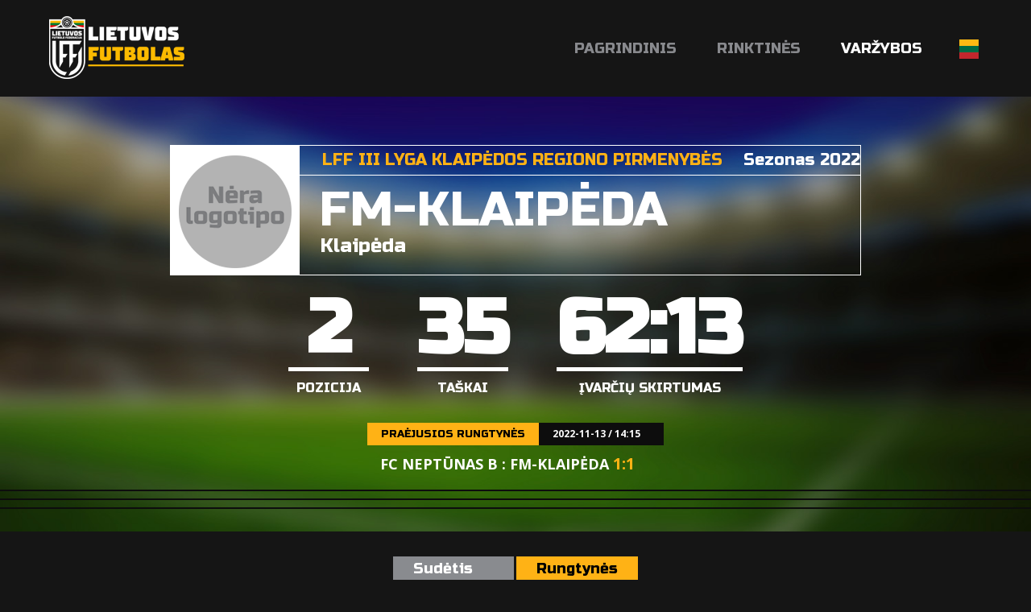

--- FILE ---
content_type: text/html; charset=utf-8
request_url: https://lietuvosfutbolas.lt/klubai/fm-klaipeda-36608/?cid=11888131
body_size: 10392
content:


<!DOCTYPE html>

<html lang="lt">
<head>
	<title>FM-Klaipėda - Lietuvos Futbolas</title>
	<meta http-equiv="X-UA-Compatible" content="IE=Edge" />
	<meta charset="UTF-8" />
	<meta name="viewport" content="width=device-width, initial-scale=1" />
	<meta name="description" content="Lietuvos futbolo varžybų ir rinktinių rezultatai, statistika, naujienos." />

	<script id="cookieyes" src="https://cdn-cookieyes.com/client_data/19d9efedfeea92de6f4f78d1/script.js"></script>	

	
	

	<meta property="og:image" content="http://lietuvosfutbolas.lt/static/images/lfcover2.png" />
	<meta property="og:description" content="Lietuvos futbolo varžybų ir rinktinių rezultatai, statistika, naujienos." />


	<link rel="shortcut icon" type="image/x-icon" href="/favicon2.ico" />

	<!-- default CSS -->
	<link type="text/css" rel="stylesheet" href="/Static/CSS/Common/reset-min.css" />
	<link type="text/css" rel="stylesheet" href="/Static/CSS/Common/reset-init.css" />

	<!-- fonts -->
	<link href='https://fonts.googleapis.com/css?family=Open+Sans:400,300,500,700,600,900&subset=latin-ext' rel='stylesheet' type='text/css'>
	<link href='https://fonts.googleapis.com/css?family=Russo+One:400,300,500,700,600&subset=latin-ext' rel='stylesheet' type='text/css'>

	<!-- generic CSS -->
	<link type="text/css" rel="stylesheet" media="screen" href="/static/css/main.min.css?ver=5" />
	<link type="text/css" rel="stylesheet" media="screen" href="/static/css/common.min.css?ver=5" />
	<link type="text/css" rel="stylesheet" media="screen" href="/static/css/controls.min.css?ver=5c5" />

	<!-- other CSS -->
	
	


	<!-- responsive CSS -->
	<link type="text/css" rel="stylesheet" media="screen" href="/static/css/responsive.min.css?ver=5" />

	<!-- scripts -->
	<script src="//code.jquery.com/jquery-1.11.0.min.js"></script>

	<!-- fancybox -->
	<script src="/static/scripts/plugins/fancybox2/jquery.fancybox.pack.js?v=2.1.5"></script>
	<link rel="stylesheet" type="text/css" href="/static/scripts/plugins/fancybox2/jquery.fancybox.css?v=2.1.5" media="screen" />
	<link rel="stylesheet" type="text/css" href="/static/scripts/plugins/fancybox2/helpers/jquery.fancybox-buttons.css?v=1.0.5" />
	<script src="/static/scripts/plugins/fancybox2/helpers/jquery.fancybox-buttons.js?v=1.0.5"></script>
	<link rel="stylesheet" type="text/css" href="/static/scripts/plugins/fancybox2/helpers/jquery.fancybox-thumbs.css?v=1.0.7" />
	<script src="/static/scripts/plugins/fancybox2/helpers/jquery.fancybox-thumbs.js?v=1.0.7"></script>
	<script src="/static/scripts/plugins/fancybox2/helpers/jquery.fancybox-media.js?v=1.0.6"></script>

	<script>
		(function (i, s, o, g, r, a, m) {
			i['GoogleAnalyticsObject'] = r; i[r] = i[r] || function () {
				(i[r].q = i[r].q || []).push(arguments)
			}, i[r].l = 1 * new Date(); a = s.createElement(o),
			m = s.getElementsByTagName(o)[0]; a.async = 1; a.src = g; m.parentNode.insertBefore(a, m)
		})(window, document, 'script', 'https://www.google-analytics.com/analytics.js', 'ga');

		ga('create', 'UA-61908084-2', 'auto');
		ga('send', 'pageview');
	</script>
	<script src='//platform-api.sharethis.com/js/sharethis.js#property=59cba931cf00260012153dcd&product=custom-share-buttons' async='async'></script>
</head>
<body>
	<header>
		<div class="social"></div>
		<a href="/"><img class="logo" src="/Static/Images/lf_logo_02.png" alt="Lietuvos Futbolas" /></a>
		<a id="simple-menu" href="#"><img src="/Static/images/togglemenu.png" alt="" /></a>
		<nav><ul><li><a id="navItemHome" href="/">Pagrindinis</a></li>
<!--<li><a id="navItemNews" href="/naujienos/">Naujienos</a></li>-->
<li class="dropdown"><a id="navItemNational">Rinktinės</a>
	<div class="widecontent dropdown-content" style="height:260px;">
		<div class="contentContainer" style="margin-left:-340px;width:630px;">
			<div style="float:left;width:200px;">
				<div class="content"><a class="nolink"><i></i>Vyrų</a>
					<ul>
						<li><a href="/nacionalines-rinktines/vyru/">Vyrų rinktinė</a></li>
						<li><a href="/nacionalines-rinktines/u-21-vaikinai/">U-21 vaikinai</a></li>
						<li><a href="/nacionalines-rinktines/u-19-vaikinai/">U-19 vaikinai</a></li>
						<li><a href="/nacionalines-rinktines/u-18-vaikinai/">U-18 vaikinai</a></li>
						<li><a href="/nacionalines-rinktines/u-17-vaikinai/">U-17 vaikinai</a></li>
						<li><a href="/nacionalines-rinktines/u-16-vaikinai/">U-16 vaikinai</a></li>
						<li><a href="/nacionalines-rinktines/u-15-vaikinai/">U-15 vaikinai</a></li>
					</ul>
				</div>
			</div>
			<div style="float:left;width:200px;">
				<div class="content"><a class="nolink"><i></i>Moterų</a>
					<ul>
						<li><a href="/nacionalines-rinktines/moteru/">Moterų rinktinė</a></li>
						<li><a href="/nacionalines-rinktines/u-19-merginos/">U-19 merginos</a></li>
						<!--<li><a href="/nacionalines-rinktines/u-18-merginos/">U-18 merginos</a></li>-->
						<li><a href="/nacionalines-rinktines/u-17-merginos/">U-17 merginos</a></li>
						<li><a href="/nacionalines-rinktines/u-16-merginos/">U-16 merginos</a></li>
						<li><a href="/nacionalines-rinktines/u-15-merginos/">U-15 merginos</a></li>
					</ul>
				</div>
			</div>
			<div style="float:left;width:200px;">
				<div class="content"><a class="nolink"><i></i>Futsal</a>
					<ul>
						<li><a href="/nacionalines-rinktines/futsal/">Futsal rinktinė</a></li>
						<li><a href="/nacionalines-rinktines/futsal-moteru/">Futsal moterų rinktinė</a></li>
						<li><a href="/nacionalines-rinktines/futsal-u-19/">Futsal U-19 rinktinė</a></li>
					</ul>
				</div>
				<div class="content"><a class="nolink"><i></i>Paplūdimio</a>
					<ul>
						<li><a href="/nacionalines-rinktines/papludimio/">Paplūdimio rinktinė</a></li>
					</ul>
				</div>
			</div>
			<div class="clear"></div>
		</div>
	</div>
</li>
<li class="dropdown">
	<a id="navItemCompetitions" class="active">Varžybos</a>
	<div class="widecontent dropdown-content" style="height:930px;">
		<div class="contentContainer" style="margin-left:-760px;width:1020px;overflow:hidden;">
			<div style="float:left;width:290px;">
				<div class="content"><a class="nolink"><i></i>Vyrų</a>
					<ul>
						<li><a href="/varzybos/vyru/a-lyga/">A lyga, kurią remia TOPsport</a><!-- (<a href="/varzybos/23044460/a-lyga-pereinamosios-rungtynes/">pereinamosios r.</a>)--></li>
						
						<li><a href="/varzybos/vyru/i-lyga/">I lyga, kurią remia TOPsport</a><!-- (<a href="/varzybos/23044525/i-lyga-pereinamosios-rungtynes/">pereinamosios r.</a>)--></li>

						<li><span>LFF II lyga</span></li><li>&nbsp;&nbsp;&nbsp;&nbsp;(<a href="/varzybos/20708568/ii-lyga-a-div/">A divizionas</a>, <a href="/varzybos/20724260/ii-lyga-b-div/">B divizionas</a>)</li>
<!--						<li><span>LFF II lyga</span></li>
						<li>&nbsp;&nbsp;&nbsp;&nbsp;(<a href="/varzybos/11644164/ii-lyga-i-etapas/">I etapas</a>)</li>-->


<!--						<li><a href="/varzybos/vyru/a-lyga/">Optibet A lyga</a></li>
						<li>&nbsp;&nbsp;&nbsp;&nbsp;(<a href="/varzybos/14073345/a-lyga-pereinamosios-rungtynes/">pereinamosios rungtynės</a>)</li>
						
						<li><a href="/varzybos/vyru/i-lyga/">Optibet I lyga</a></li>
						<li>&nbsp;&nbsp;&nbsp;&nbsp;(<a href="/varzybos/14066274/i-lyga-pereinamosios-rungtynes/">pereinamosios rungtynės</a>)</li>

						<li><span>II lyga</span></li>
						<li>&nbsp;&nbsp;&nbsp;&nbsp;(<a href="/varzybos/11644164/ii-lyga-i-etapas/">I etapas</a>, <a href="/varzybos/13334048/ii-lyga-1-10-v/">1-10 v.</a>, <a href="/varzybos/13339888/ii-lyga-11-18-v/">11-18 v.</a>)</li>-->

						
						<li><a href="/varzybos/vyru/lff-taure/">FPRO LFF taurė</a></li>
						<li><a href="/varzybos/23198647/lff-supertaure/">LFF Supertaurė, kurią remia TOPsport</a></li>
					</ul>
				</div>
				<div class="content"><a class="nolink"><i></i>Moterų</a>
					<ul>
						<li><a href="/varzybos/moteru/moteru-a-lyga/">Moterų A lyga</a></li>
						<li><a href="/varzybos/20733824/moteru-i-lyga/">Moterų I lyga</a></li>
						<li><a href="/varzybos/20870493/moteru-ii-lyga/">Moterų II lyga</a></li>
						<!--<li><span>Moterų I lyga</span></li>
						<li>&nbsp;&nbsp;&nbsp;&nbsp;(<a href="/varzybos/17611400/moteru-i-lyga-i-etapas/">I etapas</a>, <a href="/varzybos/19848457/moteru-i-lyga-ii-etapas/">II etapas</a>, <a href="/varzybos/19952949/moteru-i-lyga-iii-etapas/">III etapas</a>)<br /></li>-->
						
						<li><span>Baltijos moterų lyga</span></li>
						<li>&nbsp;&nbsp;&nbsp;&nbsp;(<a href="/varzybos/20732538/baltijos-moteru-lyga-i-etapas/">I etapas</a>, <a href="/varzybos/22604295/baltijos-moteru-lyga-ii-etapas/">II etapas</a>, <a href="/varzybos/22835827/dėl-3-vietos/">dėl 3 vietos</a>, <a href="/varzybos/22835843/finalas/">finalas</a><!--, <a href="/varzybos/19229044/baltijos-moteru-lyga-iii-etapas/">III etapas</a>-->)<br /></li>

						<li><span>Merginų elitinė lyga</span></li>
						<li>&nbsp;&nbsp;&nbsp;&nbsp;(<a href="/varzybos/22017865/merginu-elitine-lyga-mel-u17-divizionas/">MEL U17</a>, <a href="/varzybos/22018216/merginu-elitine-lyga-mel-u15-divizionas/">MEL U15</a>)<br /></li>

<!--						<li><span>Mergaičių U13 čempionatas</span></li>
						<li>&nbsp;&nbsp;&nbsp;&nbsp;(<a href="/varzybos/16181192/mergaiciu-u13-cempionatas-pietu-ritu/">Pietų-Rytų</a>, <a href="/varzybos/16181195/mergaiciu-u13-cempionatas-siaures-vakaru/">Šiaurės-Vakarų</a>, <a href="/varzybos/18655256/lietuvos-mergaiciu-cempionatas-1-8-v/">1-8 v.</a>, <a href="/varzybos/18654576/lietuvos-mergaiciu-cempionatas-9-20-v/">9-20 v.</a>)<br /></li>-->
<li><span>Mergaičių čempionatas</span></li>
						<li>&nbsp;&nbsp;&nbsp;&nbsp;U13: <a href="/varzybos/22101438/mergaiciu-u13-cempionatas-pietu-ritu/">Pietų-Rytų</a>, <a href="/varzybos/22101466/mergaiciu-u13-cempionatas-siaures-vakaru/">Šiaurės-Vakarų</a><!--, <a href="/varzybos/21655353/mergaiciu-u13-cempionatas-1-4-v/">1-4 v.</a>, <a href="/varzybos/21655422/mergaiciu-u13-cempionatas-5-8-v/">5-8 v.</a>, <a href="/varzybos/21655466/mergaiciu-u13-cempionatas-9-12-v/">9-12 v.</a>, <a href="/varzybos/21641428/mergaiciu-u13-cempionatas-13-16-v/">13-16 v.</a>--><br /></li>
						<li>&nbsp;&nbsp;&nbsp;&nbsp;U11: <a href="/varzybos/22102324/mergaiciu-u11-cempionatas-pietu-ritu/">Pietų-Rytų</a>, <a href="/varzybos/22102288/mergaiciu-u11-cempionatas-sostines/">Sostinės</a>, <a href="/varzybos/22102310/mergaiciu-u11-cempionatas-siaures-vakaru/">Šiaurės-Vakarų</a><br /></li>
						<li><span>Moterų futsal čempionatas</span></li>
						<li>&nbsp;&nbsp;&nbsp;&nbsp;(<!--<a href="/varzybos/17159895/moteru-futsal-cempionatas-2024-pietu-rytu-grupe/">Pietų-Rytų</a>, <a href="/varzybos/17159898/moteru-futsal-cempionatas-2024-siaures-vakaru-grupe/">Šiaurės-Vakarų</a>, --><a href="/varzybos/23103437/moteru-futsal-cempionatas-202526-i-etapas/">I etapas</a>, <a href="/varzybos/23241797/moteru-futsal-cempionatas-202425-ii-etapas/">II etapas</a><!--, <a href="/varzybos/20621435/moteru-futsal-cempionatas-202425-iii-etapas/">III etapas</a>-->)<br /></li>
						<li><span>Merginų futsal čempionatas</span></li>
						<li>&nbsp;&nbsp;&nbsp;&nbsp;(<!--<a href="/varzybos/17159895/merginu-futsal-cempionatas-2024-pietu-rytu-grupe/">Pietų-Rytų</a>, <a href="/varzybos/17159898/merginu-futsal-cempionatas-2024-siaures-vakaru-grupe/">Šiaurės-Vakarų</a>, --><a href="/varzybos/23110905/merginu-futsal-cempionatas-202526-i-etapas/">I etapas</a><!--, <a href="/varzybos/20592241/merginu-futsal-cempionatas-202425-ii-etapas/">II etapas</a>, <a href="/varzybos/20621435/merginu-futsal-cempionatas-202425-iii-etapas/">III etapas</a>-->)<br /></li>
						<li><span>Mergaičių futsal čempionatas</span></li>
						<li>&nbsp;&nbsp;&nbsp;&nbsp;U13: <a href="/varzybos/23201571/mergaiciu-futsal-u13-cempionatas-pietu-rytu/">Pietų-Rytų</a>, <a href="/varzybos/23201580/mergaiciu-futsal-u13-cempionatas-siaures-vakaru/">Šiaurės-Vakarų</a><!--, <br /><a href="/varzybos/20696612/mergaiciu-futsal-u13-cempionatas-1-4-v/">1-4 v.</a>, <a href="/varzybos/20696671/mergaiciu-futsal-u13-cempionatas-5-8-v/">5-8 v.</a>, <a href="/varzybos/20696762/mergaiciu-futsal-u13-cempionatas-9-12-v/">9-12 v.</a>--><br /></li>
						<li>&nbsp;&nbsp;&nbsp;&nbsp;U11: <a href="/varzybos/23201592/mergaiciu-futsal-u11-cempionatas-pietu-rytu/">Pietų-Rytų</a>, <a href="/varzybos/23201619/mergaiciu-futsal-u11-cempionatas-siaures-vakaru/">Šiaurės-Vakarų</a><br /></li>

						<!--<li><a href="/varzybos/moteru/2023-m-lietuvos-moteru-regionine-lyga/">Moterų regioninė lyga</a></li>-->

						<!--<li><span>Moterų regioninė lyga</span></li>
						<li>&nbsp;&nbsp;&nbsp;&nbsp;(<a href="/varzybos/21910434/moteru-elitine-lyga-pietu-ritu/">Pietų-Rytų</a>, <a href="/varzybos/21910378/moteru-elitine-lyga-siaures-vakaru/">Šiaurės-Vakarų</a>)<br /></li>-->



						<!--<li>&nbsp;&nbsp;&nbsp;&nbsp;(<a href="/varzybos/11103285/moteru-regionine-liga-pietu/">Pietų</a>, <a href="/varzybos/10282699/moteru-regionine-liga-utenos/">Utenos</a>, <a href="/varzybos/10327935/moteru-regionine-liga-vilniaus/">Vilniaus</a>, <a href="/varzybos/10344833/moteru-regionine-liga-vakaru/">Vakarų</a>)<br /></li>-->
						
					</ul>
				</div>
				<div class="content"><a class="nolink"><i></i>Mėgėjų</a>
					<ul>
<!--						<li><a href="/varzybos/megeju/ii-lyga-pietu-zona/">II Lyga Pietų Zona</a></li>
						<li>&nbsp;&nbsp;&nbsp;&nbsp;(<a href="/varzybos/8528918/ii-lyga-pietu-zona-1-8-vietos/">1-8 vietos</a>, <a href="/varzybos/8528938/ii-lyga-pietu-zona-9-14-vietos/">9-14 vietos </a>)</li>

						<li><a href="/varzybos/megeju/ii-lyga-vakaru-zona/">II Lyga Vakarų Zona</a></li>
						<li>&nbsp;&nbsp;&nbsp;&nbsp;(<a href="/varzybos/8532401/ii-lyga-vakaru-zona-1-6-vietos/">1-6 vietos</a>, <a href="/varzybos/8532799/ii-lyga-vakaru-zona-7-12-vietos/">7-12 vietos</a>)</li>-->

						<li><a href="/varzybos/megeju/kaff-maff-iii-lyga/">KAFF-MAFF III lyga 2025</a></li>
						<li><a href="/varzybos/megeju/klff-iii-lyga/">KLFF III lyga</a></li>
						<li><a href="/varzybos/megeju/paff-saff-iii-lyga/">PAFF-ŠAFF III lyga</a>, <a href="/varzybos/21233403/paff-8x8-pirmenybes/">PAFF 8x8 pirmenybės 2025</a></li>
					</ul>
				</div>
			</div>
			<div style="float:left;width:300px;overflow:hidden;">
				<div class="content"><a class="nolink"><i></i>Jaunimo</a>
					<ul style="float:left;width:280px;overflow:hidden;margin-left:0px;">
						<li><a href="/varzybos/22215180/jaunimo-u-19-cempionatas/">Jaunimo U-19 čempionatas</a><br /><br /></li>
						<li><span>Elitinė jaunių lyga</span></li>

						<li><span>U-18 divizionas</span></li>
						<li>&nbsp;&nbsp;&nbsp;&nbsp;(<a href="/varzybos/21889673/ejl-u-18-divizionas-a-gr/">A gr.</a>, <a href="/varzybos/21950638/ejl-u-18-divizionas-b-gr/">B gr.</a><!--, <a href="/varzybos/21468142/ejl-u-18-divizionas-1-6-v/">1-6 v.</a>, <a href="/varzybos/21444141/ejl-u-18-divizionas-7-12-v/">7-12 v.</a>-->)</li>
						
						<li><span>U-16 divizionas</span></li>
						<li>&nbsp;&nbsp;&nbsp;&nbsp;(<a href="/varzybos/21889609/ejl-u-16-divizionas-a-gr/">A gr.</a>, <a href="/varzybos/21950606/ejl-u-16-divizionas-b-gr/">B gr.</a><!--, <a href="/varzybos/21469575/ejl-u-16-divizionas-1-6-v/">1-6 v.</a>, <a href="/varzybos/21444255/ejl-u-16-divizionas-7-11-v/">7-11 v.</a>-->)</li>

						<li><span>U-15 divizionas</span></li>
						<li>&nbsp;&nbsp;&nbsp;&nbsp;(<a href="/varzybos/21888236/ejl-u-15-divizionas-a-gr/">A gr.</a>, <a href="/varzybos/21888256/ejl-u-15-divizionas-b-gr/">B gr.</a><!--, <a href="/varzybos/21468294/ejl-u-15-divizionas-1-6-v/">1-6 v.</a>, <a href="/varzybos/21467888/ejl-u-15-divizionas-7-12-v/">7-12 v.</a>-->)<br /><br /></li>
						
						<li><a href="/varzybos/21880499/u-14-divizionas/">U-14 divizionas</a></li>

						<li><a href="/varzybos/21880542/u-13-divizionas/">U-13 divizionas</a><!-- (<a href="/varzybos/20967252/u-13-divizionas-1-8-v/">1-8 v.</a>, <a href="/varzybos/20966594/u-13-divizionas-9-16-v/">9-16 v.</a>)--><br /><br /></li>

						<!--<li><span>Jaunučių U-13 divizionas</span></li>
						<li>&nbsp;&nbsp;&nbsp;&nbsp;(<a href="/varzybos/10613168/jaunuciu-u-13-divizionas-pietu-rytu/">Pietų-Rytų</a>, <a href="/varzybos/10613423/jaunuciu-u-13-divizionas-siaures-vakaru/">Šiaurės-Vakarų</a>)<br /><br /></li>-->

						<!--<li><a href="/varzybos/10668054/i-lygos-u-17-divizionas/">I lygos U-17 divizionas</a><br /><br /></li>-->

						<li><span>I lygos U-18 divizionas</span></li>
						<li>&nbsp;&nbsp;&nbsp;&nbsp;(<a href="/varzybos/21977219/i-lygos-u-18-divizionas-pietu-rytu/">Pietų-Rytų</a>, <a href="/varzybos/22106142/i-lygos-u-18-divizionas-siaures-vakaru/">Šiaurės-Vakarų</a><!--, <a href="/varzybos/15504708/i-lygos-u-18-divizionas-superfinalas/">superfinalas</a>-->)<br /></li>

						<li><span>I lygos U-16 divizionas</span></li>
						<li>&nbsp;&nbsp;&nbsp;&nbsp;(<a href="/varzybos/21974111/i-lygos-u-16-divizionas-pietu/">Pietų-Rytų</a>, <a href="/varzybos/22261950/i-lygos-u-16-divizionas-siaures-vakaru/">Šiaurės-Vakarų</a><!--, <a href="/varzybos/15504665/i-lygos-u-16-divizionas-superfinalas/">superfinalas</a>-->)<br /></li>

						<li><span>I lygos U-15 divizionas</span></li>
						<li>&nbsp;&nbsp;&nbsp;&nbsp;(<a href="/varzybos/21979787/i-lygos-u-15-divizionas-pietu-rytu-a/">Pietų-Rytų A</a>, <a href="/varzybos/21979835/i-lygos-u-15-divizionas-pietu-rytu-b/">Pietų-Rytų B</a>, <a href="/varzybos/21981941/i-lygos-u-15-divizionas-siaures-vakaru/">Šiaurės-Vakarų</a><!--, <a href="/varzybos/15302526/i-lygos-u-14-divizionas-patekimo-i-superfinala/">p. į superfinalą</a>, <a href="/varzybos/15504559/i-lygos-u-14-divizionas-superfinalas/">superfinalas</a>-->)<br /></li>
						
						<li><span>I lygos U-14 divizionas</span></li>
						<li>&nbsp;&nbsp;&nbsp;&nbsp;(<a href="/varzybos/22025333/i-lygos-u-14-divizionas-pietu/">Pietų</a>, <a href="/varzybos/22010577/i-lygos-u-14-divizionas-rytu-a/">Rytų A</a>, <a href="/varzybos/22025188/i-lygos-u-14-divizionas-rytu-b/">Rytų B</a>, <a href="/varzybos/22010676/i-lygos-u-14-divizionas-siaures-vakaru/">Šiaurės-Vakarų</a><!--, <a href="/varzybos/15302526/i-lygos-u-14-divizionas-patekimo-i-superfinala/">p. į superfinalą</a>, <a href="/varzybos/15504559/i-lygos-u-14-divizionas-superfinalas/">superfinalas</a>-->)<br /></li>
						
						<li><span>I lygos U-13 divizionas</span></li>
						<li>&nbsp;&nbsp;&nbsp;&nbsp;(<a href="/varzybos/22011666/i-lygos-u-13-divizionas-pietu/">Pietų</a>, <a href="/varzybos/22025457/i-lygos-u-13-divizionas-ritu/">Rytų</a>, <a href="/varzybos/22153545/i-lygos-u-13-divizionas-siaures-vakaru/">Šiaurės-Vakarų</a><!--, <a href="/varzybos/15503991/i-lygos-u-13-divizionas-patekimo-i-superfinala/">p.į superfinalą</a>, <a href="/varzybos/15503980/i-lygos-u-13-divizionas-superfinalas/">superfinalas</a>-->)<br /><br /></li>

						<li><a href="/varzybos/jaunimo/lietuvos-vaiku-lyga/">Lietuvos vaikų lyga</a><br /><br /></li>

						<li><span>Baltijos jaunimo lyga U16</span></li>
						<li>&nbsp;&nbsp;&nbsp;&nbsp;(<a href="/varzybos/20616060/baltijos-jaunimo-lyga-u16-a-grupe/">A grupė</a>, <a href="/varzybos/20616308/baltijos-jaunimo-lyga-u16-b-grupe/">B grupė</a>, <a href="/varzybos/20970227/baltijos-jaunimo-lyga-u16-ii-etapas/">II etapas</a>)<br /></li>
						
						<li><span>Baltijos jaunimo lyga U15</span></li>
						<li>&nbsp;&nbsp;&nbsp;&nbsp;(<a href="/varzybos/20616574/baltijos-jaunimo-lyga-u15-a-grupe/">A grupė</a>, <a href="/varzybos/20616631/baltijos-jaunimo-lyga-u15-b-grupe/">B grupė</a>, <a href="/varzybos/20970281/baltijos-jaunimo-lyga-u15-ii-etapas/">II etapas</a>)<br /></li>


					</ul>
					<div class="clear"></div>
				</div>
			</div>
			<div style="float:left;width:420px;overflow:hidden;">
				<div class="content"><a class="nolink"><i></i>Futsal</a>
					<ul>
						<li><a href="/varzybos/futsal/futsal-a-lyga/">Futsal A lyga, kurią remia TOPsport</a> <!--(<a href="/varzybos/20628382/topsport-futsal-a-lyga-atkrintamosios/">Atkrintamosios</a>), <a href="/varzybos/11762622/futsal-a-lyga-ii-etapas/">II etapas</a>)--></li>
<!--						<li><a href="/varzybos/5268093/lets-go-futsal-i-lyga/">Let’s go Futsal I lyga</a></li>
						<li><a href="/varzybos/11585193/paff-futsal-i-lyga/">PAFF Futsal I lyga</a></li>-->
						<li><a href="/varzybos/22935055/lff-futsal-taure/">LFF Futsal Taurė</a></li>

						<li><a href="/varzybos/22221102/lff-futsal-supertaure/">LFF Futsal Supertaurė</a></li>
<!--						<li>&nbsp;&nbsp;&nbsp;&nbsp;(<a href="/varzybos/5436391/futsal-taure-2020-centrinis-rytu-regionas/">Centrinis-Rytų</a>, <a href="/varzybos/5436423/futsal-taure-2020-vakaru-regionas/">Vakarų</a>, <a href="/varzybos/5437193/futsal-taure-2020-ii-ir-kiti-turai/">II ir kiti turai</a>)</li>-->
<!--						<li><a href="/varzybos/futsal/futsal-a-lyga-atkrintamosios/">Futsal A lyga atkrintamosios</a></li>-->
						<li><a href="/varzybos/20456858/kaff-futsal-i-lyga/">KAFF Futsal I lyga</a></li>
						<li><a href="/varzybos/23113222/paff-futsal-i-lyga/">PAFF Futsal I lyga</a></li>
						<li><a href="/varzybos/futsal/jaunimo-futsal-cempionatas/">Jaunimo Futsal čempionatas</a></li>
					</ul>
				</div>
				<div class="content"><a class="nolink"><i></i>Paplūdimio</a>
					<ul>
						<li>2025 Stiklita futbolo čempionatas</li>
						<li>&nbsp;&nbsp;&nbsp;&nbsp;(<a href="/varzybos/21491496/2025-m-stiklita-lietuvos-papludimio-futbolo-cempionatas-a-grupe/">A grupė</a>, <a href="/varzybos/21491506/2025-m-stiklita-lietuvos-papludimio-futbolo-cempionatas-b-grupe/">B grupė</a>, <a href="/varzybos/21853728/2025-m-stiklita-lietuvos-papludimio-futbolo-cempionatas-finalinis-etapas/">finalinis etapas</a> )</li>
					</ul>
				</div>
				<div class="content"><a class="nolink"><i></i>Studentai</a>
					<ul>
						<li><a href="/varzybos/studentai/lietuvos-studentu-futbolo-cempionatas/">Lietuvos studentų futbolo čempionatas</a></li>
					</ul>
				</div>
				<div class="content"><a class="nolink"><i></i>Veteranai/Senjorai</a>
					<ul>

<!--					<li><a href="/varzybos/veteranai-ir-senjorai/23-lietuvos-veteranu-35-futbolo-pirmenybes/">23' Lietuvos veteranų (35+) futbolo pirmenybės</a></li>-->
					
						<li><a href="/varzybos/veteranai-ir-senjorai/2025-m-carlsberg-nealkoholinis-lietuvos-senjoru-50-mazojo-futbolo-pirmenybes/">25' Carlsberg nealkoholinis Lietuvos senjorų 50+ mažojo futbolo pirmenybės</a></li>
						<li><a href="/varzybos/veteranai-ir-senjorai/2025-m-carlsberg-nealkoholinis-lietuvos-senjoru-60-mazojo-futbolo-pirmenybes/">25' Carlsberg nealkoholinis Lietuvos senjorų 60+ mažojo futbolo pirmenybės</a></li>
						<li><a href="/varzybos/veteranai-ir-senjorai/2025-m-lietuvos-veteranu-35-futbolo-pirmenybes/">25' Lietuvos veteranų 35+ futbolo pirmenybės</a></li>
						<li><a href="/varzybos/veteranai-ir-senjorai/2025-m-carlsberg-nealkoholinis-lietuvos-veteranu-40-mazojo-futbolo-pirmenybes/">25' Carlsberg nealkoholinis Lietuvos veteranų 40+ mažojo futbolo pirmenybės</a></li>


						<li><a href="/varzybos/veteranai-ir-senjorai/202526-lietuvos-veteranu-35-futsal-pirmenybes/">25/26 Lietuvos veteranų (35+) futsal pirmenybės</a></li>
						<li><a href="/varzybos/veteranai-ir-senjorai/202526-lietuvos-senjoru-50-futsal-pirmenybes/">25/26 Lietuvos senjorų (50+) futsal pirmenybės</a></li>
						<li><a href="/varzybos/veteranai-ir-senjorai/202526-lietuvos-senjoru-60-futsal-pirmenybes/">25/26 Lietuvos senjorų (60+) futsal pirmenybės</a></li>


<!--						<li><a href="/varzybos/veteranai-ir-senjorai/2024-lietuvos-veteranu-35-futbolo-pirmenybes/">2024 Lietuvos veteranų (35+) futbolo pirmenybės</a></li>
						<li><a href="/varzybos/veteranai-ir-senjorai/2024-lietuvos-veteranu-35-futsal-pirmenybes/">24' Lietuvos veteranų (35+) futsal pirmenybės</a></li>
						<li><a href="/varzybos/veteranai-ir-senjorai/2024-lietuvos-senjoru-60-futsal-pirmenybes/">24' Lietuvos senjorų (60+) futsal primenybės</a></li>
						<li><a href="/varzybos/veteranai-ir-senjorai/2324-lietuvos-senjoru-50-futsal-pirmenybes/">23/24 Lietuvos senjorų (50+) futsal pirmenybės</a></li>-->

					</ul>
				</div>
				<div class="content"><a class="nolink"><i></i>Masinis futbolas</a>
					<ul>
						<li><a href="/varzybos/masinis/202425-ladygolas-u12-merginu-futsal-zaidynes/">2024/25 "LadyGolas" U12 merginų futsal žaidynės</a></li>
						<li><a href="/varzybos/masinis/202425-ladygolas-u14-merginu-futsal-zaidynes/">2024/25 "LadyGolas" U14 merginų futsal žaidynės</a></li>
						<li><a href="/varzybos/masinis/202526-mrgolas-u12-vaikinu-futsal-zaidynes/">2025/26 "MrGolas" U12 vaikinų futsal žaidynės</a></li>
						<li><a href="/varzybos/masinis/202526-mrgolas-u14-vaikinu-futsal-zaidynes/">2025/26 "MrGolas" U14 vaikinų futsal žaidynės</a></li>
					</ul>
				</div>
				<!--<div class="content"><a class="nolink"><i></i>Masinis</a>
					<ul>
						<li><a href="/varzybos/masinis/u12-lietuvos-mokyklu-vaikinu-futsal-zaidynes-mrgolas/">U12 mokyklų vaikinų futsal žaidynės "MrGolas"</a></li>
						<li><a href="/varzybos/masinis/u14-lietuvos-mokyklu-vaikinu-futsal-zaidynes-mrgolas/">U14 mokyklų vaikinų futsal žaidynės "MrGolas"</a></li>
						<li><a href="/varzybos/masinis/u16-lietuvos-mokyklu-vaikinu-futsal-zaidynes-mrgolas/">U16 mokyklų vaikinų futsal žaidynės "MrGolas"</a></li>
						<li><a href="/varzybos/masinis/u12-merginu-futsal-zaidynes-ladygolas/">U12 merginų futsal žaidynės "LadyGolas"</a></li>
						<li><a href="/varzybos/masinis/u14-merginu-futsal-zaidynes-ladygolas/">U14 merginų futsal žaidynės "LadyGolas"</a></li>
						<li><a href="/varzybos/masinis/u16-merginu-futsal-zaidynes-ladygolas/">U16 merginų futsal žaidynės "LadyGolas"</a></li>
					</ul>
				</div>-->
			</div>
			<div class="clear"></div>
		</div>
	</div>
</li><li class="dropdown lang"><a><img src="/static/images/lang_lt.png" alt="LT" /></a><div class="widecontent dropdown-content" style=""><div class="contentContainer"><ul><li><a href="/en/"><img src="/static/images/lang_en.png" alt="EN" /></a></li><li><a href="/"><img src="/static/images/lang_lt.png" alt="LT" /></a></li></ul></div></div></li></ul></nav>
	</header>
	<main>
		<div class="content">
			


<div class="clubHeader">
	<div class="info1"><div class="logo"><img src="/static/images/nologo.png" alt="" /></div><h3><b>LFF III lyga Klaipėdos regiono pirmenybės</b> Sezonas 2022</h3>
<h1><b>FM-Klaipėda</b><br />Klaipėda</h1></div>
<ul class="info2"><li><b>2</b><i>pozicija</i></li><li><b>35</b><i>taškai</i></li><li><b>62:13</b><i>įvarčių skirtumas</i></li></ul>
<div class="matches">
<div class="match previous"><div class="line1"><h3>Praėjusios rungtynės</h3><h4>2022-11-13 / 14:15</h4></div><div class="clear"></div><div class="line2">FC Neptūnas B : FM-Klaipėda <span class="result"><span class="res1">1</span><span class="separator">:</span><span class="res2">1</span></span></div></div></div>
<div class="line"></div>

	<div class="socialbuttons"><div class="sharethis-inline-share-buttons"></div></div>
</div><div class="tabbedContent"><div class="tabs"><ul><li class="active" data-content="tabContent_1_1"><span>Sudėtis</span></li><li class="" data-content="tabContent_1_2"><span>Rungtynės</span></li></ul></div>		<div class="tabsContent">
			<div id="tabContent_1_1" class="active">
<div class="competitionContent" data-id="playerslist_new_36608_11888131__lt"><table class="playerslist listLive2 style1">
<tr><th>Žaidėjai</th><th>Rungt.</th><th>Minutės</th><th>Įvarčiai</th><th>Geltonos</th><th>Raudonos</th></tr>
<tr class="th1"><th colspan="6">Žaidėjai</th></tr>
<tr class="" data-id="13014" data-reg-id="485587"><td><a href="/zaidejai/robertas-poskus-13014/">Robertas Poškus</a></td><td>-</td><td>-</td><td>14</td><td>1</td><td>-</td></tr>

</table>
</div>			</div>
			<div id="tabContent_1_2" class="">
<div class="competitionContent bordered" data-id="stats_competition_new2025__11888131_-_-_-_B92C2786F1F5B18FC1C474618CF41BA8_-_style4_1_14_lt"><table class="fixtures style4"><tr class="th2"><th>Data</th><th>Varžybos</th><th>Namų komanda</th><th>Svečių komanda</th><th>Rez.</th></tr>
<tr class="" data-id="12443347"><td><div class="date">2022-11-13</div><div class="time">14:15</div></td><td>III League (4. national) 2022</td><td><a href="/klubai/fc-neptunas-b-31008/?cid=11888131" title="FC Neptūnas B">FC Neptūnas B<div class="logo"><img alt="logo" src="https://lietuvosfutbolas.lt/files/images_comet/d0/2/_resized/d0214523b501c1f9b82c99511d572bc0de7185ba_35_40_withoutgrow_t.png" /></div></a></td><td><a href="/klubai/fm-klaipeda-36608/?cid=11888131" title="FM-Klaipėda"><div class="logo"><img src="/static/images/nologo_35.png" alt="Logo" /></div>FM-Klaipėda</a></td><td><div class="resRow1"><a href="/rungtynes/fc-neptunas-b-fm-klaipeda-12443347/"><span class="res1">1</span><span class="separator"> : </span><span class="res2">1</span></a></div></td></tr>
<tr class="even" data-id="12443348"><td><div class="date">2022-10-25</div><div class="time">19:00</div></td><td>III League (4. national) 2022</td><td><a href="/klubai/klaipedos-fm-b-26574/?cid=11888131" title="Klaipėdos FM B">Klaipėdos FM B<div class="logo"><img alt="logo" src="https://lietuvosfutbolas.lt/files/images_comet/43/b/_resized/43b32187e844f37f56574b630a0d8d639493f56a_35_40_withoutgrow_t.png" /></div></a></td><td><a href="/klubai/fm-klaipeda-36608/?cid=11888131" title="FM-Klaipėda"><div class="logo"><img src="/static/images/nologo_35.png" alt="Logo" /></div>FM-Klaipėda</a></td><td><div class="resRow1"><a href="/rungtynes/klaipedos-fm-b-fm-klaipeda-12443348/"><span class="res1">1</span><span class="separator"> : </span><span class="res2">3</span></a></div></td></tr>
<tr class="" data-id="12443341"><td><div class="date">2022-09-27</div><div class="time">20:30</div></td><td>III League (4. national) 2022</td><td><a href="/klubai/fm-klaipeda-36608/?cid=11888131" title="FM-Klaipėda">FM-Klaipėda<div class="logo"><img src="/static/images/nologo_35.png" alt="logo" /></div></a></td><td><a href="/klubai/emd-statyba-sendvaris-8950/?cid=11888131" title="EMD Statyba-Sendvaris"><div class="logo"><img alt="logo" src="https://lietuvosfutbolas.lt/files/images_comet/Club/1/_resized/8950_-1581303834_35_40_withoutgrow_t.png" /></div>EMD Statyba-Sendvaris</a></td><td><div class="resRow1"><a href="/rungtynes/fm-klaipeda-emd-statyba-sendvaris-12443341/"><span class="res1">9</span><span class="separator"> : </span><span class="res2">0</span></a></div></td></tr>
<tr class="even" data-id="12443355"><td><div class="date">2022-09-22</div><div class="time">18:00</div></td><td>III League (4. national) 2022</td><td><a href="/klubai/fm-klaipeda-36608/?cid=11888131" title="FM-Klaipėda">FM-Klaipėda<div class="logo"><img src="/static/images/nologo_35.png" alt="logo" /></div></a></td><td><a href="/klubai/fasoul-fc-36461/?cid=11888131" title="Fasoul FC"><div class="logo"><img alt="logo" src="https://lietuvosfutbolas.lt/files/images_comet/16/4/_resized/1643e5abd8ba0cc3b9918ff611627a81f291a499_35_40_withoutgrow_t.png" /></div>Fasoul FC</a></td><td><div class="resRow1"><a href="/rungtynes/fm-klaipeda-fasoul-fc-12443355/"><span class="res1">3</span><span class="separator"> : </span><span class="res2">0</span></a></div></td></tr>
<tr class="" data-id="12443338"><td><div class="date">2022-09-20</div><div class="time">20:00</div></td><td>III League (4. national) 2022</td><td><a href="/klubai/fk-jonusai-31208/?cid=11888131" title="FK Jonušai">FK Jonušai<div class="logo"><img alt="logo" src="https://lietuvosfutbolas.lt/files/images_comet/a9/8/_resized/a981b1df3168befda49f6973545a44ef57b7449d_35_40_withoutgrow_t.png" /></div></a></td><td><a href="/klubai/fm-klaipeda-36608/?cid=11888131" title="FM-Klaipėda"><div class="logo"><img src="/static/images/nologo_35.png" alt="Logo" /></div>FM-Klaipėda</a></td><td><div class="resRow1"><a href="/rungtynes/fk-jonusai-fm-klaipeda-12443338/"><span class="res1">0</span><span class="separator"> : </span><span class="res2">8</span></a></div></td></tr>
<tr class="even" data-id="12443313"><td><div class="date">2022-09-14</div><div class="time">20:15</div></td><td>III League (4. national) 2022</td><td><a href="/klubai/emd-statyba-sendvaris-8950/?cid=11888131" title="EMD Statyba-Sendvaris">EMD Statyba-Sendvaris<div class="logo"><img alt="logo" src="https://lietuvosfutbolas.lt/files/images_comet/Club/1/_resized/8950_-1581303834_35_40_withoutgrow_t.png" /></div></a></td><td><a href="/klubai/fm-klaipeda-36608/?cid=11888131" title="FM-Klaipėda"><div class="logo"><img src="/static/images/nologo_35.png" alt="Logo" /></div>FM-Klaipėda</a></td><td><div class="resRow1"><a href="/rungtynes/emd-statyba-sendvaris-fm-klaipeda-12443313/"><span class="res1">1</span><span class="separator"> : </span><span class="res2">6</span></a></div></td></tr>
<tr class="" data-id="12443320"><td><div class="date">2022-08-16</div><div class="time">12:00</div></td><td>III League (4. national) 2022</td><td><a href="/klubai/fm-klaipeda-36608/?cid=11888131" title="FM-Klaipėda">FM-Klaipėda<div class="logo"><img src="/static/images/nologo_35.png" alt="logo" /></div></a></td><td><a href="/klubai/klaipedos-fm-b-26574/?cid=11888131" title="Klaipėdos FM B"><div class="logo"><img alt="logo" src="https://lietuvosfutbolas.lt/files/images_comet/43/b/_resized/43b32187e844f37f56574b630a0d8d639493f56a_35_40_withoutgrow_t.png" /></div>Klaipėdos FM B</a></td><td><div class="resRow1"><a href="/rungtynes/fm-klaipeda-klaipedos-fm-b-12443320/"><span class="res1">4</span><span class="separator"> : </span><span class="res2">2</span></a></div></td></tr>
<tr class="even" data-id="12443329"><td><div class="date">2022-07-31</div><div class="time">19:00</div></td><td>III League (4. national) 2022</td><td><a href="/klubai/sakuona-rugpieniu-kaimas-12579/?cid=11888131" title="Sakuona-Rūgpienių kaimas">Sakuona-Rūgpienių kaimas<div class="logo"><img alt="logo" src="https://lietuvosfutbolas.lt/files/images_comet/Club/1/_resized/12579_-1580862717_35_40_withoutgrow_t.png" /></div></a></td><td><a href="/klubai/fm-klaipeda-36608/?cid=11888131" title="FM-Klaipėda"><div class="logo"><img src="/static/images/nologo_35.png" alt="Logo" /></div>FM-Klaipėda</a></td><td><div class="resRow1"><a href="/rungtynes/sakuona-rugpieniu-kaimas-fm-klaipeda-12443329/"><span class="res1">1</span><span class="separator"> : </span><span class="res2">6</span></a></div></td></tr>
<tr class="" data-id="12443334"><td><div class="date">2022-07-28</div><div class="time">10:30</div></td><td>III League (4. national) 2022</td><td><a href="/klubai/fm-klaipeda-36608/?cid=11888131" title="FM-Klaipėda">FM-Klaipėda<div class="logo"><img src="/static/images/nologo_35.png" alt="logo" /></div></a></td><td><a href="/klubai/fk-minija-b-35985/?cid=11888131" title="FK Minija B"><div class="logo"><img alt="logo" src="https://lietuvosfutbolas.lt/files/images_comet/46/f/_resized/46f62d07d38f55ca06e631674e2d330f53fa0ace_35_40_withoutgrow_t.png" /></div>FK Minija B</a></td><td><div class="resRow1"><a href="/rungtynes/fm-klaipeda-fk-minija-b-12443334/"><span class="res1">5</span><span class="separator"> : </span><span class="res2">0</span></a></div></td></tr>
<tr class="even" data-id="12443301"><td><div class="date">2022-07-11</div><div class="time">20:00</div></td><td>III League (4. national) 2022</td><td><a href="/klubai/fm-klaipeda-36608/?cid=11888131" title="FM-Klaipėda">FM-Klaipėda<div class="logo"><img src="/static/images/nologo_35.png" alt="logo" /></div></a></td><td><a href="/klubai/sakuona-rugpieniu-kaimas-12579/?cid=11888131" title="Sakuona-Rūgpienių kaimas"><div class="logo"><img alt="logo" src="https://lietuvosfutbolas.lt/files/images_comet/Club/1/_resized/12579_-1580862717_35_40_withoutgrow_t.png" /></div>Sakuona-Rūgpienių kaimas</a></td><td><div class="resRow1"><a href="/rungtynes/fm-klaipeda-sakuona-rugpieniu-kaimas-12443301/"><span class="res1">7</span><span class="separator"> : </span><span class="res2">1</span></a></div></td></tr>
<tr class="" data-id="12443327"><td><div class="date">2022-07-03</div><div class="time">17:00</div></td><td>III League (4. national) 2022</td><td><a href="/klubai/fasoul-fc-36461/?cid=11888131" title="Fasoul FC">Fasoul FC<div class="logo"><img alt="logo" src="https://lietuvosfutbolas.lt/files/images_comet/16/4/_resized/1643e5abd8ba0cc3b9918ff611627a81f291a499_35_40_withoutgrow_t.png" /></div></a></td><td><a href="/klubai/fm-klaipeda-36608/?cid=11888131" title="FM-Klaipėda"><div class="logo"><img src="/static/images/nologo_35.png" alt="Logo" /></div>FM-Klaipėda</a></td><td><div class="resRow1"><a href="/rungtynes/fasoul-fc-fm-klaipeda-12443327/"><span class="res1">0</span><span class="separator"> : </span><span class="res2">3</span></a></div></td></tr>
<tr class="even" data-id="12443319"><td><div class="date">2022-06-20</div><div class="time">19:00</div></td><td>III League (4. national) 2022</td><td><a href="/klubai/fm-klaipeda-36608/?cid=11888131" title="FM-Klaipėda">FM-Klaipėda<div class="logo"><img src="/static/images/nologo_35.png" alt="logo" /></div></a></td><td><a href="/klubai/fc-neptunas-b-31008/?cid=11888131" title="FC Neptūnas B"><div class="logo"><img alt="logo" src="https://lietuvosfutbolas.lt/files/images_comet/d0/2/_resized/d0214523b501c1f9b82c99511d572bc0de7185ba_35_40_withoutgrow_t.png" /></div>FC Neptūnas B</a></td><td><div class="resRow1"><a href="/rungtynes/fm-klaipeda-fc-neptunas-b-12443319/"><span class="res1">1</span><span class="separator"> : </span><span class="res2">1</span></a></div></td></tr>
<tr class="" data-id="12443310"><td><div class="date">2022-06-06</div><div class="time">20:15</div></td><td>III League (4. national) 2022</td><td><a href="/klubai/fm-klaipeda-36608/?cid=11888131" title="FM-Klaipėda">FM-Klaipėda<div class="logo"><img src="/static/images/nologo_35.png" alt="logo" /></div></a></td><td><a href="/klubai/fk-jonusai-31208/?cid=11888131" title="FK Jonušai"><div class="logo"><img alt="logo" src="https://lietuvosfutbolas.lt/files/images_comet/a9/8/_resized/a981b1df3168befda49f6973545a44ef57b7449d_35_40_withoutgrow_t.png" /></div>FK Jonušai</a></td><td><div class="resRow1"><a href="/rungtynes/fm-klaipeda-fk-jonusai-12443310/"><span class="res1">4</span><span class="separator"> : </span><span class="res2">1</span></a></div></td></tr>
<tr class="even" data-id="12443306"><td><div class="date">2022-05-27</div><div class="time">19:00</div></td><td>III League (4. national) 2022</td><td><a href="/klubai/fk-minija-b-35985/?cid=11888131" title="FK Minija B">FK Minija B<div class="logo"><img alt="logo" src="https://lietuvosfutbolas.lt/files/images_comet/46/f/_resized/46f62d07d38f55ca06e631674e2d330f53fa0ace_35_40_withoutgrow_t.png" /></div></a></td><td><a href="/klubai/fm-klaipeda-36608/?cid=11888131" title="FM-Klaipėda"><div class="logo"><img src="/static/images/nologo_35.png" alt="Logo" /></div>FM-Klaipėda</a></td><td><div class="resRow1"><a href="/rungtynes/fk-minija-b-fm-klaipeda-12443306/"><span class="res1">4</span><span class="separator"> : </span><span class="res2">2</span></a></div></td></tr>
</table></div>			</div>
		</div></div>
<div class="competitionTable">
	<div class="wrapInner">
		<h2 class="style2"><span>Lentelė - LFF III lyga Klaipėdos regiono pirmenybės</span></h2>
	</div>
	<table class="rankings"><tr><th>#</th><th>Klubas</th><th>Rungt.</th><th>Perg.</th><th>Lyg.</th><th>Pral.</th><th class="gr">Įm. Įv.</th><th class="gr">Pral. Įv.</th><th class="gr2">Įv. skirt.</th><th>Tšk.</th></tr>
<tr data-id="31008"><td>1.</td><td><a href="/klubai/fc-neptunas-b-31008/?cid=11888131">FC Neptūnas B</a></td><td>14</td><td>11</td><td>3</td><td>0</td><td>50</td><td>16</td><td>+34</td><td>36</td></tr>
<tr data-id="36608" class="active"><td>2.</td><td><a href="/klubai/fm-klaipeda-36608/?cid=11888131">FM-Klaipėda</a></td><td>14</td><td>11</td><td>2</td><td>1</td><td>62</td><td>13</td><td>+49</td><td>35</td></tr>
<tr data-id="12579"><td>3.</td><td><a href="/klubai/sakuona-rugpieniu-kaimas-12579/?cid=11888131">Sakuona-Rūgpienių kaimas</a></td><td>14</td><td>8</td><td>1</td><td>5</td><td>53</td><td>39</td><td>+14</td><td>25</td></tr>
<tr data-id="35985"><td>4.</td><td><a href="/klubai/fk-minija-b-35985/?cid=11888131">FK Minija B</a></td><td>14</td><td>6</td><td>3</td><td>5</td><td>28</td><td>27</td><td>+1</td><td>21</td></tr>
<tr data-id="26574"><td>5.</td><td><a href="/klubai/klaipedos-fm-b-26574/?cid=11888131">Klaipėdos FM B</a></td><td>14</td><td>6</td><td>1</td><td>7</td><td>30</td><td>34</td><td>-4</td><td>19</td></tr>
<tr data-id="8950"><td>6.</td><td><a href="/klubai/emd-statyba-sendvaris-8950/?cid=11888131">EMD Statyba-Sendvaris</a></td><td>14</td><td>2</td><td>3</td><td>9</td><td>17</td><td>49</td><td>-32</td><td>9</td></tr>
<tr data-id="31208"><td>7.</td><td><a href="/klubai/fk-jonusai-31208/?cid=11888131">FK Jonušai</a></td><td>14</td><td>2</td><td>2</td><td>10</td><td>16</td><td>53</td><td>-37</td><td>8</td></tr>
<tr data-id="36461"><td>8.</td><td><a href="/klubai/fasoul-fc-36461/?cid=11888131">Fasoul FC</a></td><td>14</td><td>1</td><td>3</td><td>10</td><td>19</td><td>44</td><td>-25</td><td>6</td></tr>
</table>
</div>







		</div>
	</main>
	<footer>
		<div class="wrapInner">
			<img class="img1" src="/static/images/logo04a.png" alt="Lietuvos Futbolas" />
			<img class="img2" src="/static/images/logo04b.png" alt="Lietuvos Futbolas" />
			<h4>&copy; 2026 Lietuvos futbolo federacija. Visos teisės saugomos.</h4>
				<a href="/privatumo-politika/">Privatumo politika</a>
			<h5>web by: <a href="http://www.auris.hr/" target="_blank">Auris</a></h5>
			<div class="social">
				<a href="https://www.facebook.com/LTUfutbolas" title="Facebook"></a>
				<a href="https://www.twitter.com/ltfutbolas" target="_blank" title="Twitter"></a>
				<a href="https://www.instagram.com/ltfutbolas" title="Instagram"></a>
			</div>
		</div>
	</footer>

	<!-- my language strings -->
	<script>
	</script>

	<!-- my scripts -->
	<script src="/static/scripts/common.js"></script>

	
	<script src="/static/scripts/plugins/appear/jquery.appear.js"></script>
	<script src="/static/scripts/plugins/countUp/countUp.min.js"></script>

	<script src="/static/scripts/pages/page.js"></script>


	<!-- end my scripts -->

</body>
</html>


--- FILE ---
content_type: text/css
request_url: https://lietuvosfutbolas.lt/static/css/main.min.css?ver=5
body_size: 1281
content:
body,html{background-color:#151515;background-position:center top;min-height:800px;}body{font-family:"Open Sans",Arial,sans-serif;font-size:16px;line-height:26px;color:#373737;}body>header{height:120px;width:1210px;margin-left:auto;margin-right:auto;position:relative;}body>header .social{height:30px;background-color:#000;display:none;}body>header img.logo{margin-top:20px;margin-left:25px;}body>header a#simple-menu{display:none;}body>header nav{position:absolute;right:30px;top:37px;}body>header nav>ul>li{display:inline-block;font-family:"Russo One",Arial,sans-serif;font-size:18px;text-transform:uppercase;color:#88898d;position:relative;}body>header nav>ul>li>a{color:#88898d;text-decoration:none;line-height:46px;display:inline-block;cursor:pointer;}body>header nav>ul>li>a:hover,body>header nav>ul>li>a.active{color:#fff;text-decoration:none;}body>header nav>ul>li:nth-child(n+2){margin-left:46px;}body>header nav>ul>li>ul,body>header nav>ul>li>div.widecontent{display:none;position:absolute;width:100%;left:0;top:100%;z-index:1000;background-color:#4c4c50;border-top:2px solid #151515;border-bottom:10px solid #151515;padding:0 1000em;margin:0 -1000em;padding-top:25px;padding-bottom:25px;}body>header nav>ul>li>ul>li,body>header nav>ul>li>ul>div.contentContainer div.content,body>header nav>ul>li>div.widecontent>li,body>header nav>ul>li>div.widecontent>div.contentContainer div.content{vertical-align:middle;line-height:22px;margin-left:-27px;}body>header nav>ul>li>ul>li:nth-child(n+2),body>header nav>ul>li>ul>div.contentContainer div.content:nth-child(n+2),body>header nav>ul>li>div.widecontent>li:nth-child(n+2),body>header nav>ul>li>div.widecontent>div.contentContainer div.content:nth-child(n+2){margin-top:20px;}body>header nav>ul>li>ul>li>a,body>header nav>ul>li>ul>div.contentContainer div.content>a,body>header nav>ul>li>div.widecontent>li>a,body>header nav>ul>li>div.widecontent>div.contentContainer div.content>a{color:#ffb215;text-decoration:none;white-space:nowrap;outline:none;display:block;}body>header nav>ul>li>ul>li>a i,body>header nav>ul>li>ul>div.contentContainer div.content>a i,body>header nav>ul>li>div.widecontent>li>a i,body>header nav>ul>li>div.widecontent>div.contentContainer div.content>a i{background-image:url("/static/images/f24_icons.png");background-position:-377px -11px;background-repeat:no-repeat;width:22px;height:22px;display:inline-block;margin-right:20px;float:left;}body>header nav>ul>li>ul>li>a:hover,body>header nav>ul>li>ul>div.contentContainer div.content>a:hover,body>header nav>ul>li>div.widecontent>li>a:hover,body>header nav>ul>li>div.widecontent>div.contentContainer div.content>a:hover{color:#fff;}body>header nav>ul>li>ul>li>a:hover i,body>header nav>ul>li>ul>div.contentContainer div.content>a:hover i,body>header nav>ul>li>div.widecontent>li>a:hover i,body>header nav>ul>li>div.widecontent>div.contentContainer div.content>a:hover i{background-position:-430px -11px;}body>header nav>ul>li:hover{background-color:#4c4c50;}body>header nav>ul>li:hover>ul,body>header nav>ul>li:hover>div.widecontent{display:block;}body>header nav>ul>li:hover>a{color:#fff;}body>header nav>ul>li:hover>a:before{content:"";position:absolute;left:0;top:0;margin-left:-26px;width:0;height:0;border-style:solid;padding-right:14px;border-width:0 0 46px 12px;border-color:transparent transparent #4c4c50 transparent;}body>header nav>ul>li:hover>a:after{content:"";position:absolute;right:0;top:0;margin-right:-26px;width:0;height:0;border-style:solid;padding-left:14px;border-width:46px 12px 0 0;border-color:#4c4c50 transparent transparent transparent;}body>header nav>ul>li div.widecontent>div.contentContainer div.content{margin-left:0;line-height:25px !important;}body>header nav>ul>li div.widecontent>div.contentContainer div.content>a.nolink:hover{color:#ffb215;cursor:auto;}body>header nav>ul>li div.widecontent>div.contentContainer div.content>a.nolink:hover>i{background-position:-377px -11px;}body>header nav>ul>li div.widecontent>div.contentContainer div.content>ul{margin-top:10px;padding-left:45px;}body>header nav>ul>li div.widecontent>div.contentContainer div.content>ul>li{font-family:"Open Sans",Arial,sans-serif;font-size:14px;text-transform:none;line-height:24px;}body>header nav>ul>li div.widecontent>div.contentContainer div.content>ul>li>a{color:#ccc;text-decoration:none;outline:none;}body>header nav>ul>li div.widecontent>div.contentContainer div.content>ul>li>a:hover{color:#fff;}body>header nav>ul>li.lang a>img{display:inline-block;vertical-align:middle;}body>header nav>ul>li.lang .contentContainer>ul>li:nth-child(n+2){margin-top:15px;}body footer{background-color:#212121;margin-top:40px;width:100%;background-image:url("/static/images/h2back5.png");background-repeat:repeat-x;background-position:center 120px;text-align:center;position:relative;}body footer>.wrapInner{width:100%;padding-top:120px;padding-bottom:20px;position:relative;}body footer>.wrapInner>img.img1{position:absolute;top:90px;left:50%;margin-left:-600px;}body footer>.wrapInner>img.img2{position:absolute;top:44px;left:50%;margin-left:-33px;}body footer>.wrapInner>h4{margin-top:50px;font-size:13px;font-family:"Open Sans",Arial,sans-serif;font-weight:500;color:#b3b3b3;}body footer>.wrapInner>a{margin-top:20px;font-size:13px;font-family:"Open Sans",Arial,sans-serif;font-weight:500;color:#b3b3b3;}body footer>.wrapInner>h5{color:#a0a0a0;font-size:10px;font-family:"Open Sans",Arial,sans-serif;margin-top:20px;margin-bottom:20px;}body footer>.wrapInner>h5>a{color:#ffb215;text-decoration:none;text-transform:uppercase;}body footer>.wrapInner>h5>a:hover{text-decoration:underline;}body footer>.wrapInner>.social{height:20px;top:80px;left:50%;margin-left:420px;position:absolute;}body footer>.wrapInner>.social>a{display:inline-block;width:25px;height:20px;background-image:url("/static/images/social01.png");background-repeat:no-repeat;}body footer>.wrapInner>.social>a:nth-child(n+2){margin-left:45px;}body footer>.wrapInner>.social>a:nth-child(1){background-position:2px 0;}body footer>.wrapInner>.social>a:nth-child(2){background-position:-60px 0;}body footer>.wrapInner>.social>a:nth-child(3){background-position:-125px 0;}body main{min-width:1210px;position:relative;}body main .wrapInner{width:1210px;margin-left:auto;margin-right:auto;}body main .wrapInner.page{color:#d0d0d0;padding:20px;}body main .wrapInner.page h1{line-height:32px;color:#ffb215;font-family:"Russo One",Arial,sans-serif;text-transform:uppercase;font-size:24px;z-index:200;position:relative;margin-bottom:10px;}body main .wrapInner.page h2{margin-top:20px;margin-bottom:20px;color:#f2f2f2;}body main .wrapInner.page .lead{font-weight:400;font-size:16px;line-height:22px;padding-bottom:14px;}body main .wrapInner.page>p{font-weight:300;font-size:15px;margin-top:14px;line-height:20px;}body main .wrapInner.page img.textImg{max-width:100%;}body main .wrapInner.page a{color:#ffb215;}body main .wrapInner.page ol>li{list-style-type:decimal;list-style-position:outside;margin-left:28px;padding-left:5px;font-weight:300;font-size:15px;line-height:20px;}body main .wrapInner.page ol>li:nth-child(n+2){margin-top:10px;}body main .wrapInner.page ul>li{list-style-type:circle;margin-left:28px;padding-left:5px;font-weight:300;font-size:15px;line-height:20px;}body main .wrapInner.page ul>li:nth-child(n+2){margin-top:10px;}body main .wrapInner.page ol+ul{margin-top:10px;margin-left:20px;}body main .wrapInner.page ul+ol{margin-top:10px;}

--- FILE ---
content_type: text/css
request_url: https://lietuvosfutbolas.lt/static/css/common.min.css?ver=5
body_size: 645
content:
a{outline:none;}h2{height:24px;line-height:24px;color:#898b8f;font-family:"Russo One",Arial,sans-serif;text-transform:uppercase;font-size:18px;z-index:200;position:relative;margin-bottom:10px;}h2.style1:before,h2.style1:after,h2.style2:before,h2.style2:after,h2.style3:before,h2.style3:after,h2.style4:before,h2.style4:after{content:"";position:absolute;width:1200px;height:24px;z-index:100;}h2.style1:before,h2.style2:before,h2.style3:before,h2.style4:before{margin-left:-1212px;}h2.style1:after,h2.style2:after,h2.style3:after,h2.style4:after{left:100%;}h2.style1>span,h2.style1>a>span,h2.style2>span,h2.style2>a>span,h2.style3>span,h2.style3>a>span,h2.style4>span,h2.style4>a>span{display:inline-block;background-color:#151515;padding-left:12px;padding-right:12px;margin-left:-12px;z-index:200;min-width:120px;}h2.style1.breadcrumb,h2.style2.breadcrumb,h2.style3.breadcrumb,h2.style4.breadcrumb{font-family:"Open Sans",Arial,sans-serif;font-size:13px;color:#b3b3b3;font-weight:600;text-transform:none;}h2.style1{background-image:url("/static/images/h2back1.png");background-repeat:repeat-x;}h2.style1:before,h2.style1:after{background-image:url("/static/images/h2back1.png");background-repeat:repeat-x;}h2.style2{background-image:url("/static/images/h2back2.png");background-repeat:repeat-x;}h2.style2:before,h2.style2:after{background-image:url("/static/images/h2back2.png");background-repeat:repeat-x;}h2.style3{background-image:url("/static/images/h2back6.png");background-repeat:repeat-x;color:#fff;font-size:24px;margin-left:40px;margin-top:30px;margin-bottom:50px;}h2.style3:before,h2.style3:after{background-image:url("/static/images/h2back6.png");background-repeat:repeat-x;}h2.style4{background-image:url("/static/images/h2back5.png");background-repeat:repeat-x;color:#ffb215;margin-left:20px;}h2.style4>span{min-width:10px;}h2.style4:before{background-image:url("/static/images/h2back5.png");background-repeat:repeat-x;}h2.style4:after{display:none;}h2.wide{margin-left:70px;line-height:14px;}h2.wide>span{padding-bottom:8px;position:relative;border-bottom:2px solid #fff;}h2.wide>span:before{content:' ';position:absolute;width:12px;height:100%;background-color:#151515;top:2px;left:0;}h2.wide>span:after{content:' ';position:absolute;width:12px;height:100%;background-color:#151515;top:2px;right:0;}.line{width:100%;height:24px;background-repeat:repeat-x;}.line.lineRGB{background-image:url("/static/images/h2back5.png");}.tabs{font-family:"Russo One",Arial,sans-serif;font-size:18px;font-weight:normal;text-align:center;margin-top:30px;color:#fff;}.tabs>ul>li{color:#000;display:inline-block;cursor:pointer;text-align:left;}.tabs>ul>li>span{display:inline-block;border-bottom:0 none;height:33px;background-color:#ffb215;padding-left:25px;line-height:30px;padding-right:25px;min-width:150px;border-bottom:3px solid #151515;}.tabs>ul>li:nth-child(n+2){margin-left:3px;}.tabs>ul>li:hover>span{border-bottom:3px solid #ffb215;}.tabs>ul>li.active{color:#fff;margin-bottom:0;cursor:auto;}.tabs>ul>li.active>span{background-color:#898b8f;border-bottom:3px solid #898b8f;}.tabsContent>div{display:none;}.tabsContent>div.active{display:block;}

--- FILE ---
content_type: text/css
request_url: https://lietuvosfutbolas.lt/static/css/controls.min.css?ver=5c5
body_size: 6843
content:
div.competitionTable{margin-top:30px;max-width:100%;overflow:hidden;display:block;}div.competitionTable table.rankings{width:1210px;margin-left:auto;margin-right:auto;font-family:"Open Sans",Arial,sans-serif;font-size:15px;z-index:200;position:relative;}div.competitionTable table.rankings tr{background-color:#4c4c50;color:#ccc;}div.competitionTable table.rankings tr>th:first-child:before,div.competitionTable table.rankings tr>td:first-child:before{content:"";position:absolute;width:1200px;height:32px;margin-left:-1200px;z-index:100;background-color:#4c4c50;}div.competitionTable table.rankings tr>th:last-child:after,div.competitionTable table.rankings tr>td:last-child:after{content:"";position:absolute;width:1200px;height:32px;background-color:#4c4c50;}div.competitionTable table.rankings tr>th{text-align:center;background-color:#ffb215;color:#000;font-weight:bold;height:32px;line-height:32px;white-space:nowrap;padding-left:15px;padding-right:15px;}div.competitionTable table.rankings tr>th:nth-child(2){text-align:left;padding-left:10px;}div.competitionTable table.rankings tr>th:first-child:before,div.competitionTable table.rankings tr>th:last-child:after{background-color:#ffb215!important;}div.competitionTable table.rankings tr>td{text-align:center;height:32px;line-height:32px;}div.competitionTable table.rankings tr>td a{text-decoration:none;color:#ccc;}div.competitionTable table.rankings tr>td a:hover{text-decoration:underline;}div.competitionTable table.rankings tr>td:nth-child(1){width:40px;font-family:"Russo One",Arial,sans-serif;font-size:16px;}div.competitionTable table.rankings tr>td:nth-child(2){text-align:left;padding-left:10px;font-family:"Russo One",Arial,sans-serif;font-size:16px;font-weight:normal;}div.competitionTable table.rankings tr>td:nth-child(n+3){width:60px;}div.competitionTable table.rankings tr>td:last-child{font-family:"Russo One",Arial,sans-serif;}div.competitionTable table.rankings tr:nth-child(2n){background-color:#47474a;}div.competitionTable table.rankings tr:nth-child(2n)>td:first-child:before,div.competitionTable table.rankings tr:nth-child(2n)>td:last-child:after{background-color:#47474a;}div.competitionTable table.rankings tr.active>td,div.competitionTable table.rankings tr.active>td a{color:#ffb215;}div.competitionContent{max-width:100%;overflow:hidden;display:block;background-color:#0d0d0d;}div.competitionContent .paging{margin-bottom:15px;}div.competitionContent.bordered{border-top:3px solid #898b8f;}div.competitionContent table.fixtures{min-width:940px;margin-left:auto;margin-right:auto;font-family:"Open Sans",Arial,sans-serif;font-size:15px;z-index:200;position:relative;}div.competitionContent table.fixtures tr{background-color:#0d0d0d;color:#ccc;}div.competitionContent table.fixtures tr>th:first-child:before,div.competitionContent table.fixtures tr>td:first-child:before{content:"";position:absolute;width:1700px;height:30px;margin-left:-1700px;z-index:100;background-color:#0d0d0d;}div.competitionContent table.fixtures tr>td:first-child:before{height:50px;}div.competitionContent table.fixtures tr>th:last-child:after,div.competitionContent table.fixtures tr>td:last-child:after{content:"";position:absolute;width:1700px;height:30px;background-color:#0d0d0d;}div.competitionContent table.fixtures tr>td:last-child:after{height:50px;}div.competitionContent table.fixtures tr>th{text-align:center;background-color:#898b8f;color:#000;font-weight:600;font-size:13px;height:30px;line-height:30px;font-family:"Open Sans",Arial,sans-serif;}div.competitionContent table.fixtures tr>th:first-child:before,div.competitionContent table.fixtures tr>th:last-child:after{background-color:#898b8f!important;}div.competitionContent table.fixtures tr.th1>th:first-child:before,div.competitionContent table.fixtures tr.th1>th:last-child:after{background-color:#373737!important;height:20px;}div.competitionContent table.fixtures tr.th1>th{background-color:#373737!important;text-align:left;border-top:0 none;font-family:"Russo One",Arial,sans-serif;font-size:13px;color:#fff;font-weight:normal;text-transform:uppercase;height:20px;line-height:20px;}div.competitionContent table.fixtures tr>td{text-align:center;height:50px;line-height:50px;}div.competitionContent table.fixtures tr>td a{text-decoration:none;color:#ccc;}div.competitionContent table.fixtures tr>td a:hover{text-decoration:underline;}div.competitionContent table.fixtures tr.even{background-color:#212121;}div.competitionContent table.fixtures tr.even>td:first-child:before,div.competitionContent table.fixtures tr.even>td:last-child:after{background-color:#212121;}div.competitionContent table.fixtures.style1 tr td,div.competitionContent table.fixtures.style1 tr.th2 th{text-align:left;}div.competitionContent table.fixtures.style1 tr td:nth-child(1),div.competitionContent table.fixtures.style1 tr.th2 th:nth-child(1){width:60px;}div.competitionContent table.fixtures.style1 tr td:nth-child(2),div.competitionContent table.fixtures.style1 tr.th2 th:nth-child(2){width:60px;}div.competitionContent table.fixtures.style1 tr td:nth-child(3),div.competitionContent table.fixtures.style1 tr.th2 th:nth-child(3){width:140px;padding-right:10px;}div.competitionContent table.fixtures.style1 tr td:nth-child(4),div.competitionContent table.fixtures.style1 tr.th2 th:nth-child(4){width:200px;padding-right:10px;text-align:right;}div.competitionContent table.fixtures.style1 tr td:nth-child(4) .logo,div.competitionContent table.fixtures.style1 tr.th2 th:nth-child(4) .logo{display:inline-block;width:35px;text-align:center;margin-left:20px;}div.competitionContent table.fixtures.style1 tr td:nth-child(4) .logo img,div.competitionContent table.fixtures.style1 tr.th2 th:nth-child(4) .logo img{vertical-align:middle;display:inline-block;padding-bottom:5px;}div.competitionContent table.fixtures.style1 tr td:nth-child(5),div.competitionContent table.fixtures.style1 tr.th2 th:nth-child(5){width:200px;padding-left:10px;text-align:left;}div.competitionContent table.fixtures.style1 tr td:nth-child(5) .logo,div.competitionContent table.fixtures.style1 tr.th2 th:nth-child(5) .logo{display:inline-block;width:35px;text-align:center;margin-right:20px;}div.competitionContent table.fixtures.style1 tr td:nth-child(5) .logo img,div.competitionContent table.fixtures.style1 tr.th2 th:nth-child(5) .logo img{vertical-align:middle;display:inline-block;padding-bottom:5px;}div.competitionContent table.fixtures.style1 tr td:nth-child(6),div.competitionContent table.fixtures.style1 tr.th2 th:nth-child(6){width:50px;text-align:center;padding-right:0;}div.competitionContent table.fixtures.style1 tr td:nth-child(6) .resRow1,div.competitionContent table.fixtures.style1 tr.th2 th:nth-child(6) .resRow1{display:block;line-height:50px;display:inline-block;}div.competitionContent table.fixtures.style1 tr td:nth-child(6) .resRow1 .res1,div.competitionContent table.fixtures.style1 tr td:nth-child(6) .resRow1 .res2,div.competitionContent table.fixtures.style1 tr.th2 th:nth-child(6) .resRow1 .res1,div.competitionContent table.fixtures.style1 tr.th2 th:nth-child(6) .resRow1 .res2{display:inline-block;min-width:20px;}div.competitionContent table.fixtures.style1 tr td:nth-child(6) .resRow1 .res1,div.competitionContent table.fixtures.style1 tr.th2 th:nth-child(6) .resRow1 .res1{text-align:center;}div.competitionContent table.fixtures.style1 tr td:nth-child(6) .resRow1 .res2,div.competitionContent table.fixtures.style1 tr.th2 th:nth-child(6) .resRow1 .res2{text-align:center;}div.competitionContent table.fixtures.style1 tr td:nth-child(6) .resRow1 .separator,div.competitionContent table.fixtures.style1 tr.th2 th:nth-child(6) .resRow1 .separator{display:inline-block;width:5px;text-align:center;}div.competitionContent table.fixtures.style1 tr td:nth-child(6) .resRow1 .resultRegular,div.competitionContent table.fixtures.style1 tr.th2 th:nth-child(6) .resRow1 .resultRegular{height:26px;line-height:40px;}div.competitionContent table.fixtures.style1 tr td:nth-child(6) .resRow1 .resultPen,div.competitionContent table.fixtures.style1 tr.th2 th:nth-child(6) .resRow1 .resultPen{font-size:50%;line-height:10px;position:relative;top:6px;}div.competitionContent table.fixtures.style1 tr td:nth-child(6) .resRow1 .info,div.competitionContent table.fixtures.style1 tr.th2 th:nth-child(6) .resRow1 .info{text-transform:uppercase;font-size:18px;display:inline-block;background-color:#ffb215;height:28px;vertical-align:middle;line-height:30px;padding-left:10px;padding-right:10px;color:#212121;font-weight:normal;}div.competitionContent table.fixtures.style1 tr td:nth-child(6) .resRow1 .live,div.competitionContent table.fixtures.style1 tr.th2 th:nth-child(6) .resRow1 .live{text-transform:uppercase;font-size:18px;display:inline-block;background-color:#ffb215;height:28px;vertical-align:middle;line-height:30px;padding-left:10px;padding-right:10px;color:#fff;font-weight:normal;}div.competitionContent table.fixtures.style1 tr td{white-space:nowrap;vertical-align:middle;}div.competitionContent table.fixtures.style1 tr td:nth-child(1){color:#ffb215;font-family:"Open Sans",Arial,sans-serif;font-size:18px;font-weight:bold;}div.competitionContent table.fixtures.style1 tr td:nth-child(2){font-family:"Open Sans",Arial,sans-serif;font-size:18px;font-weight:bold;}div.competitionContent table.fixtures.style1 tr td:nth-child(3){white-space:normal!important;line-height:15px;font-size:13px;overflow:hidden;color:#898b8f;}div.competitionContent table.fixtures.style1 tr td:nth-child(4),div.competitionContent table.fixtures.style1 tr td:nth-child(5){color:#b3b3b3;font-size:18px;font-weight:900;text-transform:uppercase;}div.competitionContent table.fixtures.style1 tr td:nth-child(6){font-size:24px;font-family:"Russo One",Arial,sans-serif;}div.competitionContent table.fixtures.style1 tr td:nth-child(6) a{color:#fff;text-decoration:none;}div.competitionContent table.fixtures.style1 tr td:nth-child(6) a:hover{color:#ddd;}div.competitionContent table.fixtures.style2 tr td,div.competitionContent table.fixtures.style2 tr.th2 th{text-align:left;}div.competitionContent table.fixtures.style2 tr td:nth-child(1),div.competitionContent table.fixtures.style2 tr.th2 th:nth-child(1){width:100px;}div.competitionContent table.fixtures.style2 tr td:nth-child(2),div.competitionContent table.fixtures.style2 tr.th2 th:nth-child(2){width:60px;}div.competitionContent table.fixtures.style2 tr td:nth-child(3),div.competitionContent table.fixtures.style2 tr.th2 th:nth-child(3){width:140px;padding-right:10px;}div.competitionContent table.fixtures.style2 tr td:nth-child(4),div.competitionContent table.fixtures.style2 tr.th2 th:nth-child(4){width:200px;padding-right:10px;text-align:right;}div.competitionContent table.fixtures.style2 tr td:nth-child(4) .logo,div.competitionContent table.fixtures.style2 tr.th2 th:nth-child(4) .logo{display:inline-block;width:35px;text-align:center;margin-left:20px;}div.competitionContent table.fixtures.style2 tr td:nth-child(4) .logo img,div.competitionContent table.fixtures.style2 tr.th2 th:nth-child(4) .logo img{vertical-align:middle;display:inline-block;padding-bottom:5px;}div.competitionContent table.fixtures.style2 tr td:nth-child(5),div.competitionContent table.fixtures.style2 tr.th2 th:nth-child(5){width:200px;padding-left:10px;text-align:left;}div.competitionContent table.fixtures.style2 tr td:nth-child(5) .logo,div.competitionContent table.fixtures.style2 tr.th2 th:nth-child(5) .logo{display:inline-block;width:35px;text-align:center;margin-right:20px;}div.competitionContent table.fixtures.style2 tr td:nth-child(5) .logo img,div.competitionContent table.fixtures.style2 tr.th2 th:nth-child(5) .logo img{vertical-align:middle;display:inline-block;padding-bottom:5px;}div.competitionContent table.fixtures.style2 tr td:nth-child(6),div.competitionContent table.fixtures.style2 tr.th2 th:nth-child(6){width:50px;text-align:center;padding-right:0;}div.competitionContent table.fixtures.style2 tr td:nth-child(6) .resRow1,div.competitionContent table.fixtures.style2 tr.th2 th:nth-child(6) .resRow1{display:inline-block;height:50px;}div.competitionContent table.fixtures.style2 tr td:nth-child(6) .resRow1 .res1,div.competitionContent table.fixtures.style2 tr td:nth-child(6) .resRow1 .res2,div.competitionContent table.fixtures.style2 tr.th2 th:nth-child(6) .resRow1 .res1,div.competitionContent table.fixtures.style2 tr.th2 th:nth-child(6) .resRow1 .res2{display:inline-block;min-width:20px;}div.competitionContent table.fixtures.style2 tr td:nth-child(6) .resRow1 .res1,div.competitionContent table.fixtures.style2 tr.th2 th:nth-child(6) .resRow1 .res1{text-align:center;}div.competitionContent table.fixtures.style2 tr td:nth-child(6) .resRow1 .res2,div.competitionContent table.fixtures.style2 tr.th2 th:nth-child(6) .resRow1 .res2{text-align:center;}div.competitionContent table.fixtures.style2 tr td:nth-child(6) .resRow1 .separator,div.competitionContent table.fixtures.style2 tr.th2 th:nth-child(6) .resRow1 .separator{display:inline-block;width:5px;text-align:center;}div.competitionContent table.fixtures.style2 tr td:nth-child(6) .resRow1 .resultRegular,div.competitionContent table.fixtures.style2 tr.th2 th:nth-child(6) .resRow1 .resultRegular{height:26px;line-height:40px;}div.competitionContent table.fixtures.style2 tr td:nth-child(6) .resRow1 .resultPen,div.competitionContent table.fixtures.style2 tr.th2 th:nth-child(6) .resRow1 .resultPen{font-size:50%;line-height:10px;position:relative;top:6px;}div.competitionContent table.fixtures.style2 tr td:nth-child(6) .resRow1 .info,div.competitionContent table.fixtures.style2 tr.th2 th:nth-child(6) .resRow1 .info{text-transform:uppercase;font-size:18px;display:inline-block;background-color:#ffb215;height:28px;vertical-align:middle;line-height:30px;padding-left:10px;padding-right:10px;color:#212121;font-weight:normal;}div.competitionContent table.fixtures.style2 tr td:nth-child(6) .resRow1 .live,div.competitionContent table.fixtures.style2 tr.th2 th:nth-child(6) .resRow1 .live{text-transform:uppercase;font-size:18px;display:inline-block;background-color:#ffb215;height:28px;vertical-align:middle;line-height:30px;padding-left:10px;padding-right:10px;color:#fff;font-weight:normal;}div.competitionContent table.fixtures.style2 tr td{white-space:nowrap;vertical-align:middle;}div.competitionContent table.fixtures.style2 tr td:nth-child(1){color:#ffb215;font-family:"Open Sans",Arial,sans-serif;font-size:18px;font-weight:bold;}div.competitionContent table.fixtures.style2 tr td:nth-child(2){font-family:"Open Sans",Arial,sans-serif;font-size:18px;font-weight:bold;}div.competitionContent table.fixtures.style2 tr td:nth-child(3){white-space:normal!important;line-height:15px;font-size:13px;overflow:hidden;color:#898b8f;}div.competitionContent table.fixtures.style2 tr td:nth-child(4),div.competitionContent table.fixtures.style2 tr td:nth-child(5){color:#b3b3b3;font-size:18px;font-weight:900;text-transform:uppercase;}div.competitionContent table.fixtures.style2 tr td:nth-child(6){font-size:24px;font-family:"Russo One",Arial,sans-serif;overflow:hidden;height:50px!important;vertical-align:middle;}div.competitionContent table.fixtures.style2 tr td:nth-child(6) a{color:#fff;text-decoration:none;}div.competitionContent table.fixtures.style2 tr td:nth-child(6) a:hover{color:#ddd;}div.competitionContent table.fixtures.style3{min-width:1040px;width:auto;}div.competitionContent table.fixtures.style3 tr td,div.competitionContent table.fixtures.style3 tr.th2 th{text-align:left;}div.competitionContent table.fixtures.style3 tr td:nth-child(1),div.competitionContent table.fixtures.style3 tr.th2 th:nth-child(1){width:160px;}div.competitionContent table.fixtures.style3 tr td:nth-child(2),div.competitionContent table.fixtures.style3 tr.th2 th:nth-child(2){width:220px;padding-right:10px;text-align:right;}div.competitionContent table.fixtures.style3 tr td:nth-child(2) .logo,div.competitionContent table.fixtures.style3 tr.th2 th:nth-child(2) .logo{display:inline-block;width:35px;text-align:center;margin-left:20px;}div.competitionContent table.fixtures.style3 tr td:nth-child(2) .logo img,div.competitionContent table.fixtures.style3 tr.th2 th:nth-child(2) .logo img{vertical-align:middle;display:inline-block;padding-bottom:5px;}div.competitionContent table.fixtures.style3 tr td:nth-child(3),div.competitionContent table.fixtures.style3 tr.th2 th:nth-child(3){width:220px;padding-left:10px;text-align:left;}div.competitionContent table.fixtures.style3 tr td:nth-child(3) .logo,div.competitionContent table.fixtures.style3 tr.th2 th:nth-child(3) .logo{display:inline-block;width:35px;text-align:center;margin-right:20px;}div.competitionContent table.fixtures.style3 tr td:nth-child(3) .logo img,div.competitionContent table.fixtures.style3 tr.th2 th:nth-child(3) .logo img{vertical-align:middle;display:inline-block;padding-bottom:5px;}div.competitionContent table.fixtures.style3 tr td:nth-child(4),div.competitionContent table.fixtures.style3 tr.th2 th:nth-child(4){width:80px;text-align:center;padding-right:0;line-height:0;}div.competitionContent table.fixtures.style3 tr td:nth-child(4) .resRow1,div.competitionContent table.fixtures.style3 tr.th2 th:nth-child(4) .resRow1{display:inline-block;}div.competitionContent table.fixtures.style3 tr td:nth-child(4) .resRow1 .res1,div.competitionContent table.fixtures.style3 tr td:nth-child(4) .resRow1 .res2,div.competitionContent table.fixtures.style3 tr.th2 th:nth-child(4) .resRow1 .res1,div.competitionContent table.fixtures.style3 tr.th2 th:nth-child(4) .resRow1 .res2{display:inline-block;min-width:20px;}div.competitionContent table.fixtures.style3 tr td:nth-child(4) .resRow1 .res1,div.competitionContent table.fixtures.style3 tr.th2 th:nth-child(4) .resRow1 .res1{text-align:center;}div.competitionContent table.fixtures.style3 tr td:nth-child(4) .resRow1 .res2,div.competitionContent table.fixtures.style3 tr.th2 th:nth-child(4) .resRow1 .res2{text-align:center;}div.competitionContent table.fixtures.style3 tr td:nth-child(4) .resRow1 .separator,div.competitionContent table.fixtures.style3 tr.th2 th:nth-child(4) .resRow1 .separator{display:inline-block;width:5px;text-align:center;}div.competitionContent table.fixtures.style3 tr td:nth-child(4) .resRow1 .resultRegular,div.competitionContent table.fixtures.style3 tr.th2 th:nth-child(4) .resRow1 .resultRegular{height:26px;line-height:26px;}div.competitionContent table.fixtures.style3 tr td:nth-child(4) .resRow1 .resultPen,div.competitionContent table.fixtures.style3 tr.th2 th:nth-child(4) .resRow1 .resultPen{font-size:50%;line-height:14px;height:14px;overflow:hidden;}div.competitionContent table.fixtures.style3 tr td:nth-child(4) .resRow1 .info,div.competitionContent table.fixtures.style3 tr.th2 th:nth-child(4) .resRow1 .info{text-transform:uppercase;font-size:18px;display:inline-block;background-color:#ffb215;height:28px;vertical-align:middle;line-height:30px;padding-left:10px;padding-right:10px;color:#212121;font-weight:normal;}div.competitionContent table.fixtures.style3 tr td:nth-child(4) .resRow1 .live,div.competitionContent table.fixtures.style3 tr.th2 th:nth-child(4) .resRow1 .live{text-transform:uppercase;font-size:18px;display:inline-block;background-color:#ffb215;height:28px;vertical-align:middle;line-height:30px;padding-left:10px;padding-right:10px;color:#fff;font-weight:normal;}div.competitionContent table.fixtures.style3 tr td:nth-child(5),div.competitionContent table.fixtures.style3 tr td:nth-child(6),div.competitionContent table.fixtures.style3 tr td:nth-child(7),div.competitionContent table.fixtures.style3 tr.th2 th:nth-child(5),div.competitionContent table.fixtures.style3 tr.th2 th:nth-child(6),div.competitionContent table.fixtures.style3 tr.th2 th:nth-child(7){width:70px;text-align:center;}div.competitionContent table.fixtures.style3 tr td{white-space:nowrap;vertical-align:middle;}div.competitionContent table.fixtures.style3 tr td:nth-child(1){line-height:18px;font-size:12px;}div.competitionContent table.fixtures.style3 tr td:nth-child(1)>.date{color:#ffb215;font-family:"Russo One",Arial,sans-serif;font-size:14px;font-weight:normal;height:30px;line-height:25px;padding-top:5px;}div.competitionContent table.fixtures.style3 tr td:nth-child(1)>.competition{font-size:11px;font-family:"Open Sans",Arial,sans-serif;height:20px;line-height:10px;color:#898b8f;}div.competitionContent table.fixtures.style3 tr td:nth-child(2),div.competitionContent table.fixtures.style3 tr td:nth-child(3){color:#b3b3b3;font-size:18px;font-weight:900;text-transform:uppercase;}div.competitionContent table.fixtures.style3 tr td:nth-child(4){font-size:24px;font-family:"Russo One",Arial,sans-serif;}div.competitionContent table.fixtures.style3 tr td:nth-child(4) a{color:#fff;text-decoration:none;}div.competitionContent table.fixtures.style3 tr td:nth-child(4) a:hover{color:#ddd;}div.competitionContent table.fixtures.style3 tr td:nth-child(5),div.competitionContent table.fixtures.style3 tr td:nth-child(6),div.competitionContent table.fixtures.style3 tr td:nth-child(7){color:#ccc;font-family:"Open Sans",Arial,sans-serif;font-size:18px;font-weight:bold;}div.competitionContent table.fixtures.style3 tr td:nth-child(5) .icon,div.competitionContent table.fixtures.style3 tr td:nth-child(6) .icon,div.competitionContent table.fixtures.style3 tr td:nth-child(7) .icon{display:inline-block;width:16px;height:20px;margin-bottom:4px;vertical-align:middle;margin-right:2px;background-image:url("/static/images/f24_icons.png");background-position:500px 500px;background-repeat:no-repeat;}div.competitionContent table.fixtures.style3 tr td:nth-child(5) .icon.yellow,div.competitionContent table.fixtures.style3 tr td:nth-child(6) .icon.yellow,div.competitionContent table.fixtures.style3 tr td:nth-child(7) .icon.yellow{width:23px;height:20px;background-position:-33px -45px;margin-right:2px;}div.competitionContent table.fixtures.style3 tr td:nth-child(5) .icon.red,div.competitionContent table.fixtures.style3 tr td:nth-child(6) .icon.red,div.competitionContent table.fixtures.style3 tr td:nth-child(7) .icon.red{width:23px;height:20px;background-position:-89px -45px;margin-right:2px;}div.competitionContent table.fixtures.style3 tr td:nth-child(5) .icon.secondyellow,div.competitionContent table.fixtures.style3 tr td:nth-child(6) .icon.secondyellow,div.competitionContent table.fixtures.style3 tr td:nth-child(7) .icon.secondyellow{width:29px;height:20px;background-position:-373px -50px;margin-right:2px;}div.competitionContent table.fixtures.style4 tr td,div.competitionContent table.fixtures.style4 tr.th2 th{text-align:left;}div.competitionContent table.fixtures.style4 tr td:nth-child(1),div.competitionContent table.fixtures.style4 tr.th2 th:nth-child(1){width:80px;}div.competitionContent table.fixtures.style4 tr td:nth-child(2),div.competitionContent table.fixtures.style4 tr.th2 th:nth-child(2){width:140px;padding-right:10px;}div.competitionContent table.fixtures.style4 tr td:nth-child(3),div.competitionContent table.fixtures.style4 tr.th2 th:nth-child(3){width:200px;padding-right:10px;text-align:right;}div.competitionContent table.fixtures.style4 tr td:nth-child(3) .logo,div.competitionContent table.fixtures.style4 tr.th2 th:nth-child(3) .logo{display:inline-block;width:35px;text-align:center;margin-left:20px;}div.competitionContent table.fixtures.style4 tr td:nth-child(3) .logo img,div.competitionContent table.fixtures.style4 tr.th2 th:nth-child(3) .logo img{vertical-align:middle;display:inline-block;padding-bottom:5px;}div.competitionContent table.fixtures.style4 tr td:nth-child(4),div.competitionContent table.fixtures.style4 tr.th2 th:nth-child(4){width:200px;padding-left:10px;text-align:left;}div.competitionContent table.fixtures.style4 tr td:nth-child(4) .logo,div.competitionContent table.fixtures.style4 tr.th2 th:nth-child(4) .logo{display:inline-block;width:35px;text-align:center;margin-right:20px;}div.competitionContent table.fixtures.style4 tr td:nth-child(4) .logo img,div.competitionContent table.fixtures.style4 tr.th2 th:nth-child(4) .logo img{vertical-align:middle;display:inline-block;padding-bottom:5px;}div.competitionContent table.fixtures.style4 tr td:nth-child(5),div.competitionContent table.fixtures.style4 tr.th2 th:nth-child(5){width:50px;text-align:center;padding-right:0;}div.competitionContent table.fixtures.style4 tr td:nth-child(5) .resRow1,div.competitionContent table.fixtures.style4 tr.th2 th:nth-child(5) .resRow1{display:inline-block;height:50px;}div.competitionContent table.fixtures.style4 tr td:nth-child(5) .resRow1 .res1,div.competitionContent table.fixtures.style4 tr td:nth-child(5) .resRow1 .res2,div.competitionContent table.fixtures.style4 tr.th2 th:nth-child(5) .resRow1 .res1,div.competitionContent table.fixtures.style4 tr.th2 th:nth-child(5) .resRow1 .res2{display:inline-block;min-width:20px;}div.competitionContent table.fixtures.style4 tr td:nth-child(5) .resRow1 .res1,div.competitionContent table.fixtures.style4 tr.th2 th:nth-child(5) .resRow1 .res1{text-align:center;}div.competitionContent table.fixtures.style4 tr td:nth-child(5) .resRow1 .res2,div.competitionContent table.fixtures.style4 tr.th2 th:nth-child(5) .resRow1 .res2{text-align:center;}div.competitionContent table.fixtures.style4 tr td:nth-child(5) .resRow1 .separator,div.competitionContent table.fixtures.style4 tr.th2 th:nth-child(5) .resRow1 .separator{display:inline-block;width:5px;text-align:center;}div.competitionContent table.fixtures.style4 tr td:nth-child(5) .resRow1 .resultRegular,div.competitionContent table.fixtures.style4 tr.th2 th:nth-child(5) .resRow1 .resultRegular{height:26px;line-height:40px;}div.competitionContent table.fixtures.style4 tr td:nth-child(5) .resRow1 .resultPen,div.competitionContent table.fixtures.style4 tr.th2 th:nth-child(5) .resRow1 .resultPen{font-size:50%;line-height:10px;position:relative;top:6px;}div.competitionContent table.fixtures.style4 tr td:nth-child(5) .resRow1 .info,div.competitionContent table.fixtures.style4 tr.th2 th:nth-child(5) .resRow1 .info{text-transform:uppercase;font-size:18px;display:inline-block;background-color:#ffb215;height:28px;vertical-align:middle;line-height:30px;padding-left:10px;padding-right:10px;color:#212121;font-weight:normal;}div.competitionContent table.fixtures.style4 tr td:nth-child(5) .resRow1 .live,div.competitionContent table.fixtures.style4 tr.th2 th:nth-child(5) .resRow1 .live{text-transform:uppercase;font-size:18px;display:inline-block;background-color:#ffb215;height:28px;vertical-align:middle;line-height:30px;padding-left:10px;padding-right:10px;color:#fff;font-weight:normal;}div.competitionContent table.fixtures.style4 tr td{white-space:nowrap;vertical-align:middle;}div.competitionContent table.fixtures.style4 tr td:nth-child(1){color:#ffb215;font-family:"Open Sans",Arial,sans-serif;font-size:18px;font-weight:bold;}div.competitionContent table.fixtures.style4 tr td:nth-child(1)>.date{color:#ffb215;font-family:"Russo One",Arial,sans-serif;font-size:18px;font-weight:normal;height:30px;line-height:25px;padding-top:5px;}div.competitionContent table.fixtures.style4 tr td:nth-child(1)>.time{font-size:13px;font-family:"Open Sans",Arial,sans-serif;height:18px;line-height:10px;color:#898b8f;}div.competitionContent table.fixtures.style4 tr td:nth-child(2){white-space:normal!important;line-height:15px;font-size:13px;overflow:hidden;color:#898b8f;}div.competitionContent table.fixtures.style4 tr td:nth-child(3),div.competitionContent table.fixtures.style4 tr td:nth-child(4){color:#b3b3b3;font-size:18px;font-weight:900;text-transform:uppercase;}div.competitionContent table.fixtures.style4 tr td:nth-child(5){font-size:24px;font-family:"Russo One",Arial,sans-serif;overflow:hidden;height:50px!important;vertical-align:middle;}div.competitionContent table.fixtures.style4 tr td:nth-child(5) a{color:#fff;text-decoration:none;}div.competitionContent table.fixtures.style4 tr td:nth-child(5) a:hover{color:#ddd;}div.competitionContent table.goalscorers{width:940px;margin-left:auto;margin-right:auto;font-family:"Open Sans",Arial,sans-serif;font-size:15px;z-index:200;position:relative;}div.competitionContent table.goalscorers tr{background-color:#0d0d0d;color:#ccc;}div.competitionContent table.goalscorers tr>th:first-child:before,div.competitionContent table.goalscorers tr>td:first-child:before{content:"";position:absolute;width:1700px;height:30px;margin-left:-1700px;z-index:100;background-color:#0d0d0d;}div.competitionContent table.goalscorers tr>td:first-child:before{height:50px;}div.competitionContent table.goalscorers tr>th:last-child:after,div.competitionContent table.goalscorers tr>td:last-child:after{content:"";position:absolute;width:1700px;height:30px;background-color:#0d0d0d;}div.competitionContent table.goalscorers tr>td:last-child:after{height:50px;}div.competitionContent table.goalscorers tr>th{background-color:#898b8f;color:#000;font-weight:600;font-size:13px;height:30px;line-height:30px;font-family:"Open Sans",Arial,sans-serif;}div.competitionContent table.goalscorers tr>th:first-child:before,div.competitionContent table.goalscorers tr>th:last-child:after{background-color:#898b8f!important;}div.competitionContent table.goalscorers tr.th1>th:first-child:before,div.competitionContent table.goalscorers tr.th1>th:last-child:after{background-color:#373737!important;height:20px;}div.competitionContent table.goalscorers tr.th1>th{background-color:#373737!important;text-align:left;color:#ffb215;border-top:0 none;font-family:"Russo One",Arial,sans-serif;font-size:13px;color:#fff;font-weight:normal;text-transform:uppercase;height:20px;line-height:20px;}div.competitionContent table.goalscorers tr>td{text-align:center;height:50px;line-height:50px;}div.competitionContent table.goalscorers tr>td a{text-decoration:none;color:#ccc;}div.competitionContent table.goalscorers tr>td a:hover{color:#fff;}div.competitionContent table.goalscorers tr:nth-child(2n+1){background-color:#212121;}div.competitionContent table.goalscorers tr:nth-child(2n+1)>td:first-child:before,div.competitionContent table.goalscorers tr:nth-child(2n+1)>td:last-child:after{background-color:#212121;}div.competitionContent table.goalscorers tr td,div.competitionContent table.goalscorers tr th{text-align:left;}div.competitionContent table.goalscorers tr td:nth-child(1),div.competitionContent table.goalscorers tr th:nth-child(1){width:60px;text-align:center;}div.competitionContent table.goalscorers tr td:nth-child(2),div.competitionContent table.goalscorers tr th:nth-child(2){width:60px;text-align:left;}div.competitionContent table.goalscorers tr td:nth-child(3),div.competitionContent table.goalscorers tr th:nth-child(3){width:140px;padding-right:10px;}div.competitionContent table.goalscorers tr td:nth-child(4),div.competitionContent table.goalscorers tr th:nth-child(4){width:100px;padding-right:50px;text-align:right;}div.competitionContent table.goalscorers tr td{white-space:nowrap;vertical-align:middle;}div.competitionContent table.goalscorers tr td:nth-child(1){color:#ffb215;font-family:"Russo One",Arial,sans-serif;font-size:20px;}div.competitionContent table.goalscorers tr td:nth-child(2){font-family:"Russo One",Arial,sans-serif;font-size:16px;text-transform:uppercase;}div.competitionContent table.goalscorers tr td:nth-child(3){font-family:"Open Sans",Arial,sans-serif;}div.competitionContent table.goalscorers tr td:nth-child(4){color:#ffb215;font-size:24px;font-family:"Russo One",Arial,sans-serif;}div.competitionContent table.goalscorers tr:nth-child(2) td:nth-child(1),div.competitionContent table.goalscorers tr:nth-child(2) td:nth-child(2),div.competitionContent table.goalscorers tr:nth-child(2) td:nth-child(4){color:#ffb215;}div.competitionContent table.goalscorers tr:nth-child(2) td:nth-child(1) a,div.competitionContent table.goalscorers tr:nth-child(2) td:nth-child(2) a,div.competitionContent table.goalscorers tr:nth-child(2) td:nth-child(4) a{color:#ffb215;}div.competitionContent table.goalscorers tr:nth-child(2) td:nth-child(1) a:hover,div.competitionContent table.goalscorers tr:nth-child(2) td:nth-child(2) a:hover,div.competitionContent table.goalscorers tr:nth-child(2) td:nth-child(4) a:hover{color:#fff;}div.competitionContent table.playerslist{width:940px;margin-left:auto;margin-right:auto;font-family:"Open Sans",Arial,sans-serif;font-size:13px;z-index:200;position:relative;}div.competitionContent table.playerslist tr{background-color:#ffb215;color:#000;}div.competitionContent table.playerslist tr>th:first-child:before,div.competitionContent table.playerslist tr>td:first-child:before{content:"";position:absolute;width:1700px;height:30px;margin-left:-1700px;z-index:100;background-color:#ffb215;}div.competitionContent table.playerslist tr>td:first-child:before{height:50px;}div.competitionContent table.playerslist tr>th:last-child:after,div.competitionContent table.playerslist tr>td:last-child:after{content:"";position:absolute;width:1700px;height:30px;background-color:#ffb215;}div.competitionContent table.playerslist tr>td:last-child:after{height:50px;}div.competitionContent table.playerslist tr>th{text-align:center;background-color:#898b8f;color:#000;font-weight:600;font-size:13px;height:30px;line-height:30px;font-family:"Open Sans",Arial,sans-serif;}div.competitionContent table.playerslist tr>th:first-child:before,div.competitionContent table.playerslist tr>th:last-child:after{background-color:#898b8f!important;}div.competitionContent table.playerslist tr.th1>th:first-child:before,div.competitionContent table.playerslist tr.th1>th:last-child:after{background-color:#fff!important;height:20px;}div.competitionContent table.playerslist tr.th1>th{background-color:#fff!important;text-align:left;border-top:0 none;font-family:"Russo One",Arial,sans-serif;font-size:13px;color:#fff;font-weight:normal;text-transform:uppercase;height:20px;line-height:20px;color:#0d0d0d;}div.competitionContent table.playerslist tr>td{text-align:center;height:50px;line-height:50px;}div.competitionContent table.playerslist tr>td a{text-decoration:none;color:#373737;}div.competitionContent table.playerslist tr>td a:hover{color:#898b8f;}div.competitionContent table.playerslist tr.even{background-color:#ffc348;}div.competitionContent table.playerslist tr.even>td:first-child:before,div.competitionContent table.playerslist tr.even>td:last-child:after{background-color:#ffc348;}div.competitionContent table.playerslist.style1 tr td,div.competitionContent table.playerslist.style1 tr th{text-align:center;}div.competitionContent table.playerslist.style1 tr td:nth-child(1),div.competitionContent table.playerslist.style1 tr th:nth-child(1){width:500px;text-align:left;}div.competitionContent table.playerslist.style1 tr td:nth-child(2),div.competitionContent table.playerslist.style1 tr th:nth-child(2){width:80px;}div.competitionContent table.playerslist.style1 tr td:nth-child(3),div.competitionContent table.playerslist.style1 tr th:nth-child(3){width:100px;}div.competitionContent table.playerslist.style1 tr td:nth-child(4),div.competitionContent table.playerslist.style1 tr th:nth-child(4){width:80px;}div.competitionContent table.playerslist.style1 tr td:nth-child(5),div.competitionContent table.playerslist.style1 tr th:nth-child(5){width:80px;}div.competitionContent table.playerslist.style1 tr td:nth-child(6),div.competitionContent table.playerslist.style1 tr th:nth-child(6){width:80px;}div.competitionContent table.playerslist.style1 tr td{white-space:nowrap;vertical-align:middle;color:#373737;font-size:16px;font-weight:normal;}div.competitionContent table.playerslist.style1 tr td:nth-child(1){font-family:"Russo One",Arial,sans-serif;text-transform:uppercase;}div.competitionContent table.playerslist.style1 tr td:nth-child(1) .photo{display:inline-block;width:80px;background-color:#000;height:34px;margin-right:15px;line-height:50px;vertical-align:middle;overflow:hidden;position:relative;}div.competitionContent table.playerslist.style1 tr td:nth-child(1) .photo>i{font-style:normal;position:absolute;line-height:34px;top:1px;left:20px;color:#ffb215;font-family:"Russo One",Arial,sans-serif;font-size:13px;font-weight:normal;}div.competitionContent table.playerslist.style1 tr td:nth-child(1) .photo img{display:block;position:absolute;top:-2px;right:0;z-index:10;width:40px;}div.competitionContent table.playerslist.style1 tr td:nth-child(1) .photo>.t1,div.competitionContent table.playerslist.style1 tr td:nth-child(1) .photo>.t2,div.competitionContent table.playerslist.style1 tr td:nth-child(1) .photo>.t3,div.competitionContent table.playerslist.style1 tr td:nth-child(1) .photo>.t4,div.competitionContent table.playerslist.style1 tr td:nth-child(1) .photo>.t5,div.competitionContent table.playerslist.style1 tr td:nth-child(1) .photo>.t6{position:absolute;width:0;height:0;border-style:solid;z-index:20;}div.competitionContent table.playerslist.style1 tr td:nth-child(1) .photo>.t1{border-width:17px 10px 0 0;border-color:#ffb215 transparent transparent transparent;top:0;left:0;}div.competitionContent table.playerslist.style1 tr td:nth-child(1) .photo>.t2{border-width:0 10px 17px 0;border-color:transparent #ffb215 transparent transparent;top:0;right:0;}div.competitionContent table.playerslist.style1 tr td:nth-child(1) .photo>.t3{border-width:0 0 17px 10px;border-color:transparent transparent #ffb215 transparent;bottom:0;right:0;}div.competitionContent table.playerslist.style1 tr td:nth-child(1) .photo>.t4{border-width:17px 0 0 10px;border-color:transparent transparent transparent #ffb215;bottom:0;left:0;}div.competitionContent table.playerslist.style1 tr td:nth-child(1) .photo>.t5{border-width:17px 10px 0 0;border-color:#000 transparent transparent transparent;top:0;left:40px;}div.competitionContent table.playerslist.style1 tr td:nth-child(1) .photo>.t6{border-width:17px 0 0 10px;border-color:transparent transparent transparent #000;bottom:0;left:40px;}div.competitionContent table.playerslist.style1 tr td:nth-child(4){font-family:"Russo One",Arial,sans-serif;}div.competitionContent table.playerslist.style1 tr.even td:nth-child(1) .photo>.t1{border-color:#ffc348 transparent transparent transparent;}div.competitionContent table.playerslist.style1 tr.even td:nth-child(1) .photo>.t2{border-color:transparent #ffc348 transparent transparent;}div.competitionContent table.playerslist.style1 tr.even td:nth-child(1) .photo>.t3{border-color:transparent transparent #ffc348 transparent;}div.competitionContent table.playerslist.style1 tr.even td:nth-child(1) .photo>.t4{border-color:transparent transparent transparent #ffc348;}div.competitionContent table.teams{width:940px;margin-left:auto;margin-right:auto;font-family:"Russo One",Arial,sans-serif;font-size:15px;z-index:200;position:relative;}div.competitionContent table.teams tr{background-color:#0d0d0d;color:#ccc;}div.competitionContent table.teams tr>th:first-child:before,div.competitionContent table.teams tr>td:first-child:before{content:"";position:absolute;width:1700px;height:30px;margin-left:-1700px;z-index:100;background-color:#0d0d0d;}div.competitionContent table.teams tr>td:first-child:before{height:50px;}div.competitionContent table.teams tr>th:last-child:after,div.competitionContent table.teams tr>td:last-child:after{content:"";position:absolute;width:1700px;height:30px;background-color:#0d0d0d;}div.competitionContent table.teams tr>td:last-child:after{height:50px;}div.competitionContent table.teams tr>th{text-align:center;background-color:#898b8f;color:#000;font-weight:600;font-size:13px;height:30px;line-height:30px;font-family:"Open Sans",Arial,sans-serif;}div.competitionContent table.teams tr>th:first-child:before,div.competitionContent table.teams tr>th:last-child:after{background-color:#898b8f!important;}div.competitionContent table.teams tr.th1>th:first-child:before,div.competitionContent table.teams tr.th1>th:last-child:after{background-color:#373737!important;height:20px;}div.competitionContent table.teams tr.th1>th{background-color:#373737!important;text-align:left;border-top:0 none;font-family:"Russo One",Arial,sans-serif;font-size:13px;color:#fff;font-weight:normal;text-transform:uppercase;height:20px;line-height:20px;}div.competitionContent table.teams tr>td{text-align:center;height:50px;line-height:50px;white-space:nowrap;vertical-align:middle;}div.competitionContent table.teams tr>td a{text-decoration:none;color:#fff;}div.competitionContent table.teams tr>td a:hover{color:#ddd;}div.competitionContent table.teams tr>td>ul.events{display:inline;margin-left:20px;font-weight:normal;color:#88898d;font-size:22px;line-height:49px;height:50px!important;vertical-align:middle;}div.competitionContent table.teams tr>td>ul.events li{display:inline-block;}div.competitionContent table.teams tr>td>ul.events li:nth-child(n+2){margin-left:8px;}div.competitionContent table.teams tr>td>ul.events li .icon{display:inline-block;width:16px;height:20px;margin-bottom:4px;vertical-align:middle;margin-right:2px;background-image:url("/static/images/f24_icons.png");background-position:500px 500px;background-repeat:no-repeat;}div.competitionContent table.teams tr>td>ul.events li.goal>.icon{width:25px;height:25px;background-position:-557px -11px;margin-right:5px;}div.competitionContent table.teams tr>td>ul.events li.penalty>.icon{width:36px;height:25px;background-position:-716px -11px;margin-right:5px;}div.competitionContent table.teams tr>td>ul.events li.penalty10>.icon{width:56px;height:25px;background-position:-814px -54px;margin-right:5px;}div.competitionContent table.teams tr>td>ul.events li.penalty6>.icon{width:56px;height:25px;background-position:-903px -54px;margin-right:5px;}div.competitionContent table.teams tr>td>ul.events li.penalty_failed>.icon{width:36px;height:25px;background-position:-658px -11px;margin-right:5px;}div.competitionContent table.teams tr>td>ul.events li.own_goal>.icon{width:25px;height:25px;background-position:-608px -11px;margin-right:5px;}div.competitionContent table.teams tr>td>ul.events li.yellow>.icon{width:23px;height:20px;background-position:-33px -45px;margin-right:2px;}div.competitionContent table.teams tr>td>ul.events li.red>.icon{width:23px;height:20px;background-position:-89px -45px;margin-right:2px;}div.competitionContent table.teams tr>td>ul.events li.second_yellow>.icon{width:29px;height:20px;background-position:-373px -50px;margin-right:2px;}div.competitionContent table.teams tr>td>ul.events li.substitutionIn>.icon{width:12px;height:20px;background-position:-521px -13px;margin-right:5px;}div.competitionContent table.teams tr>td>ul.events li.substitutionOut>.icon{width:12px;height:20px;background-position:-480px -13px;margin-right:5px;}div.competitionContent table.teams tr>td:nth-child(1){width:400px;text-align:right;color:#fff;}div.competitionContent table.teams tr>td:nth-child(1)>ul.events{margin-left:0;margin-right:20px;}div.competitionContent table.teams tr>td:nth-child(5){width:400px;text-align:left;color:#fff;}div.competitionContent table.teams tr>td:nth-child(2){width:30px;padding-left:15px;text-align:center;color:#ffb215;}div.competitionContent table.teams tr>td:nth-child(4){width:30px;padding-right:15px;text-align:center;color:#ffb215;}div.competitionContent table.teams tr>td:nth-child(3){width:70px;}div.competitionContent table.teams tr.odd{background-color:#212121;}div.competitionContent table.teams tr.odd>td:first-child:before,div.competitionContent table.teams tr.odd>td:last-child:after{background-color:#212121;}div.competitionContent table.teams tr.subtitle td{width:100%;text-align:center;font-size:18px;color:#ffb215;text-transform:uppercase;font-weight:normal;border-bottom:5px solid #ffb215;height:35px!important;line-height:35px!important;padding-top:15px!important;}div.competitionContent table.teams tr.subtitle td:before{content:"";position:absolute;width:1700px;margin-left:-1700px;z-index:100;height:35px!important;border-bottom:5px solid #ffb215;}div.competitionContent table.teams tr.subtitle td:after{content:"";position:absolute;width:1700px;height:35px!important;border-bottom:5px solid #ffb215;}div.competitionContent table.matchprogress{width:100%;font-family:"Russo One",Arial,sans-serif;font-size:15px;z-index:200;position:relative;}div.competitionContent table.matchprogress tr{background-color:#0d0d0d;color:#ccc;}div.competitionContent table.matchprogress tr>td{text-align:center;height:50px;line-height:50px;white-space:nowrap;vertical-align:middle;}div.competitionContent table.matchprogress tr>td a{text-decoration:none;color:#fff;}div.competitionContent table.matchprogress tr>td a:hover{text-decoration:underline;}div.competitionContent table.matchprogress tr>td .icon{display:inline-block;width:16px;height:20px;margin-bottom:4px;vertical-align:middle;margin-right:2px;background-image:url("/static/images/f24_icons.png?v=1");background-position:500px 500px;background-repeat:no-repeat;}div.competitionContent table.matchprogress tr>td.goal>.icon{width:25px;height:25px;background-position:-557px -11px;margin-right:5px;}div.competitionContent table.matchprogress tr>td.penalty>.icon{width:36px;height:25px;background-position:-716px -11px;margin-right:5px;}div.competitionContent table.matchprogress tr>td.penalty10>.icon{width:56px;height:25px;background-position:-814px -54px;margin-right:5px;}div.competitionContent table.matchprogress tr>td.penalty6>.icon{width:56px;height:25px;background-position:-903px -54px;margin-right:5px;}div.competitionContent table.matchprogress tr>td.penalty_failed>.icon{width:36px;height:25px;background-position:-658px -11px;margin-right:5px;}div.competitionContent table.matchprogress tr>td.penalty_failed10>.icon{width:56px;height:25px;background-position:-814px -91px;margin-right:5px;}div.competitionContent table.matchprogress tr>td.penalty_failed6>.icon{width:56px;height:25px;background-position:-903px -91px;margin-right:5px;}div.competitionContent table.matchprogress tr>td.own_goal>.icon{width:25px;height:25px;background-position:-608px -11px;margin-right:5px;}div.competitionContent table.matchprogress tr>td.yellow>.icon{width:23px;height:20px;background-position:-33px -45px;margin-right:2px;}div.competitionContent table.matchprogress tr>td.red>.icon{width:23px;height:20px;background-position:-89px -45px;margin-right:2px;}div.competitionContent table.matchprogress tr>td.second_yellow>.icon{width:29px;height:20px;background-position:-373px -50px;margin-right:2px;}div.competitionContent table.matchprogress tr>td.substitution>.icon{width:10px;height:35px;background-position:-780px -34px;margin-right:0;}div.competitionContent table.matchprogress tr>td.accumulated_foul>.icon{width:37px;height:25px;background-position:-805px -11px;margin-right:0;}div.competitionContent table.matchprogress tr>td.timeout>.icon{width:28px;height:25px;background-position:-902px -11px;margin-right:5px;}div.competitionContent table.matchprogress tr>td:nth-child(1){width:50%;text-align:right;color:#fff;font-family:"Open Sans",Arial,sans-serif;font-size:15px;}div.competitionContent table.matchprogress tr>td:nth-child(1)>h3{margin-left:10px;}div.competitionContent table.matchprogress tr>td:nth-child(1)>.icon{margin-left:10px;}div.competitionContent table.matchprogress tr>td:nth-child(2){width:30px;padding-left:15px;padding-right:15px;text-align:center;}div.competitionContent table.matchprogress tr>td:nth-child(2) h4{font-family:"Russo One",Arial,sans-serif;font-size:28px;color:#fff;border-bottom:4px solid #fff;line-height:28px;padding-bottom:2px;min-width:40px;text-align:center;position:relative;vertical-align:top;}div.competitionContent table.matchprogress tr>td:nth-child(2) h4>.stoppage{display:block;font-size:13px;line-height:7px;padding-bottom:2px;}div.competitionContent table.matchprogress tr>td:nth-child(3){width:50%;text-align:left;color:#fff;font-family:"Open Sans",Arial,sans-serif;font-size:15px;}div.competitionContent table.matchprogress tr>td:nth-child(3)>h3{margin-right:10px;}div.competitionContent table.matchprogress tr>td:nth-child(3)>.icon{margin-right:10px;}div.competitionContent table.matchprogress tr>td>h3{display:inline-block;font-family:"Russo One",Arial,sans-serif;font-size:16px;}div.competitionContent table.matchprogress tr>td>h3.big{text-transform:uppercase;}div.competitionContent table.matchprogress tr>td>.players{display:inline-block;line-height:20px;height:42px;vertical-align:middle;}div.competitionContent table.matchprogress tr>td>.players>a{display:inline;}div.competitionContent table.matchprogress tr.odd{background-color:#212121;}div.competitionContent table.matchprogress tr.goal td:nth-child(2)>h4{color:#ffb215;border-bottom-color:#ffb215;}div.competitionContent table.matchprogress tr.goal td>h3{color:#ffb215;font-size:20px;}div.competitionContent table.matchprogress tr.goal td>a{color:#ffb215;}div.competitionContent table.matchprogress tr.goal.own_goal td:nth-child(2)>h4{color:#ffb215;border-bottom-color:#ffb215;}div.competitionContent table.matchprogress tr.goal.own_goal td>h3{color:#ffb215;}div.competitionContent table.matchprogress tr.goal.own_goal td>a{color:#ffb215;}div.competitionContent table.matchprogress tr.missed_penalty td:nth-child(2)>h4{color:#ffb215;border-bottom-color:#ffb215;}div.competitionContent table.matchprogress tr.missed_penalty td>h3{color:#ffb215;}div.competitionContent table.matchprogress tr.missed_penalty td>a{color:#ffb215;}div.competitionContent table.matchprogress tr.separator td{text-align:center;background-image:url("/static/images/lineSeparator.png");background-position:center center;background-repeat:repeat-x;height:30px;line-height:20px;}div.competitionContent table.matchprogress tr.separator td>h3{color:#88898d;font-family:"Russo One",Arial,sans-serif;font-size:13px;line-height:27px;height:28px;background-color:#151515;padding-left:20px;padding-right:20px;text-transform:uppercase;}div.competitionContent.competitionClubsStatsContainer{padding-top:20px;background-color:#ffb215;padding-bottom:20px;}div.competitionContent.competitionClubsStatsContainer table.competitionClubsStats{width:940px;margin-left:auto;margin-right:auto;font-family:"Russo One",Arial,sans-serif;font-size:15px;z-index:200;position:relative;}div.competitionContent.competitionClubsStatsContainer table.competitionClubsStats tr{background-color:#ffb215;color:#ccc;}div.competitionContent.competitionClubsStatsContainer table.competitionClubsStats tr:nth-child(n+2)>td{border-top:1px solid #141414;}div.competitionContent.competitionClubsStatsContainer table.competitionClubsStats tr>td{text-align:center;height:40px;line-height:40px;white-space:nowrap;}div.competitionContent.competitionClubsStatsContainer table.competitionClubsStats tr>td:first-child:before{content:"";position:absolute;width:1700px;height:40px;margin-left:-1700px;z-index:100;background-color:#ffb215;}div.competitionContent.competitionClubsStatsContainer table.competitionClubsStats tr>td:last-child:after{content:"";position:absolute;width:1700px;height:40px;background-color:#ffb215;}div.competitionContent.competitionClubsStatsContainer table.competitionClubsStats tr>td:nth-child(1){width:300px;text-align:right;color:#000;}div.competitionContent.competitionClubsStatsContainer table.competitionClubsStats tr>td:nth-child(2){width:340px;text-align:center;color:#fff;}div.competitionContent.competitionClubsStatsContainer table.competitionClubsStats tr>td:nth-child(3){width:300px;text-align:left;color:#000;}.tabbedContent.season_stats .tabs>ul>li.active>span{background-color:#ffb215;border-bottom:3px solid #ffb215;color:#141414;}.tabbedContent.season_stats div.competitionContent.bordered{border-top:3px solid #ffb215;}.tabbedContent.player_stats .tabs>ul>li.active>span{background-color:#ffb215;border-bottom:3px solid #ffb215;color:#141414;}.tabbedContent.player_stats div.competitionContent.bordered{border-top:3px solid #ffb215;}.tabbedContent.player_stats div.competitionContent th{background-color:#ffb215;}.tabbedContent.player_stats div.competitionContent th:first-child::before{background-color:#ffb215!important;}.tabbedContent.player_stats div.competitionContent th:last-child::after{background-color:#ffb215!important;}div.newsList.newsRelated,div.newsList.newsArchiveBig{margin-top:30px;}div.newsList.newsRelated h2,div.newsList.newsArchiveBig h2{display:inline-block;padding-right:50px;padding-bottom:8px;overflow:hidden;margin-bottom:15px;height:auto;border-bottom:2px solid #ffb215;}div.newsList.newsRelated>ul>li,div.newsList.newsArchiveBig>ul>li{vertical-align:top;display:inline-block;width:370px;background-color:#303030;}div.newsList.newsRelated>ul>li:nth-child(n+2),div.newsList.newsArchiveBig>ul>li:nth-child(n+2){margin-left:50px;}div.newsList.newsRelated>ul>li>.image,div.newsList.newsArchiveBig>ul>li>.image{width:370px;height:210px;overflow:hidden;position:relative;display:block;}div.newsList.newsRelated>ul>li>.image>h5,div.newsList.newsArchiveBig>ul>li>.image>h5{position:absolute;bottom:0;background-color:#151515;color:#898b8f;font-family:"Open Sans",Arial,sans-serif;font-size:13px;font-weight:600;line-height:28px;height:28px;width:115px;padding-left:25px;}div.newsList.newsRelated>ul>li>.image>h4,div.newsList.newsArchiveBig>ul>li>.image>h4{position:absolute;bottom:0;left:115px;padding-left:14px;padding-right:14px;height:28px;line-height:30px;background-color:#ffb215;font-family:"Russo One",Arial,sans-serif;font-size:15px;color:#fff;text-transform:uppercase;}div.newsList.newsRelated>ul>li>.text,div.newsList.newsArchiveBig>ul>li>.text{padding:20px 24px 20px 24px;min-height:195px;}div.newsList.newsRelated>ul>li>.text>h3,div.newsList.newsArchiveBig>ul>li>.text>h3{font-family:"Russo One",Arial,sans-serif;font-size:22px;line-height:26px;color:#fff;text-transform:uppercase;}div.newsList.newsRelated>ul>li>.text>h3>a,div.newsList.newsArchiveBig>ul>li>.text>h3>a{color:#fff;text-decoration:none;}div.newsList.newsRelated>ul>li>.text>p,div.newsList.newsArchiveBig>ul>li>.text>p{font-family:"Open Sans",Arial,sans-serif;font-size:13px;line-height:17px;color:#b3b3b3;margin-top:10px;}div.newsList.newsRelated>ul>li>.readmore,div.newsList.newsArchiveBig>ul>li>.readmore{height:32px;line-height:32px;background-color:#212121;text-align:right;font-family:"Open Sans",Arial,sans-serif;font-size:13px;line-height:17px;font-weight:600;}div.newsList.newsRelated>ul>li>.readmore>a,div.newsList.newsArchiveBig>ul>li>.readmore>a{display:inline-block;margin-right:24px;text-decoration:none;color:#b3b3b3;line-height:32px;height:32px;}div.newsList.newsRelated>ul>li>.readmore>a>i,div.newsList.newsArchiveBig>ul>li>.readmore>a>i{width:32px;height:32px;float:right;background-image:url("/static/images/f24_icons.png");background-position:-482px -41px;background-repeat:no-repeat;}div.newsList.newsRelated>ul>li.separator,div.newsList.newsArchiveBig>ul>li.separator{margin-left:0;background-color:transparent;color:#fff;margin-top:30px;border-bottom:1px solid #103643;width:100%;float:none;height:42px;position:relative;}div.newsList.newsRelated>ul>li.separator>h6,div.newsList.newsArchiveBig>ul>li.separator>h6{font-size:36px;font-family:"Russo One",Arial,sans-serif;font-weight:normal;line-height:40px;border-bottom:2px solid #ffb215;display:inline-block;padding-left:5px;padding-right:5px;position:absolute;}div.newsList.newsRelated>ul>li.wide,div.newsList.newsArchiveBig>ul>li.wide{display:block;margin-left:0;width:100%;height:150px;position:relative;}div.newsList.newsRelated>ul>li.wide:nth-child(n+2),div.newsList.newsArchiveBig>ul>li.wide:nth-child(n+2){margin-top:20px;}div.newsList.newsRelated>ul>li.wide .image,div.newsList.newsArchiveBig>ul>li.wide .image{height:150px;width:264px;position:absolute;top:0;left:0;}div.newsList.newsRelated>ul>li.wide .image img,div.newsList.newsArchiveBig>ul>li.wide .image img{height:150px;}div.newsList.newsRelated>ul>li.wide .text,div.newsList.newsArchiveBig>ul>li.wide .text{min-height:0;margin-left:264px;margin-right:30px;z-index:100;position:relative;padding-top:50px;}div.newsList.newsRelated>ul>li.wide .text>h4,div.newsList.newsArchiveBig>ul>li.wide .text>h4{position:absolute;top:0;left:0;padding-left:14px;padding-right:14px;height:28px;line-height:30px;background-color:#ffb215;font-family:"Russo One",Arial,sans-serif;font-size:15px;color:#fff;text-transform:uppercase;}div.newsList.newsRelated>ul>li.wide>.readmore,div.newsList.newsArchiveBig>ul>li.wide>.readmore{position:absolute;right:0;top:0;height:100%;padding-right:0;}div.newsList.newsRelated>ul>li.wide>.readmore>a,div.newsList.newsArchiveBig>ul>li.wide>.readmore>a{width:32px;height:100%;margin-right:0;position:relative;}div.newsList.newsRelated>ul>li.wide>.readmore>a>i,div.newsList.newsArchiveBig>ul>li.wide>.readmore>a>i{float:none;display:block;height:32px;position:absolute;bottom:0;}div.newsList.newsArchiveBig li:nth-child(n+4){margin-top:20px;}div.newsList.newsArchiveBig li:nth-child(3n+1){margin-left:0!important;}div.competitionHeader{background-image:url("/static/images/backgrounds/blur-stadium.jpg");background-size:cover;background-position:50% 60%;position:relative;overflow:hidden;border-top:1px solid #000;padding-bottom:70px;}div.competitionHeader>h1{color:#fff;text-align:center;margin-top:65px;text-transform:uppercase;font-family:"Russo One",Arial,sans-serif;font-size:72px;line-height:72px;}div.competitionHeader>h3{color:#fff;text-align:center;margin-top:0;text-transform:uppercase;font-family:"Russo One",Arial,sans-serif;font-size:20px;line-height:20px;letter-spacing:2px;}div.competitionHeader>.info1Container{position:relative;width:940px;height:57px;margin-left:auto;margin-right:auto;overflow:hidden;margin-top:30px;margin-bottom:30px;}div.competitionHeader>.info1Container>ul.info1{text-align:center;vertical-align:top;width:100%;height:57px;background-image:url("/static/images/compHeaderBack2.png");background-repeat:no-repeat;padding-top:15px;padding-left:30px;padding-right:30px;}div.competitionHeader>.info1Container>ul.info1:before{content:" ";width:0;height:0;border-style:solid;border-width:0 9px 28px 0;border-color:transparent #ffb215 transparent transparent;position:absolute;left:21px;top:15px;}div.competitionHeader>.info1Container>ul.info1:after{content:" ";width:0;height:0;border-style:solid;border-width:0 0 28px 9px;border-color:transparent transparent transparent #0d0d0d;position:absolute;right:21px;top:15px;}div.competitionHeader>.info1Container>ul.info1>li{width:10%;white-space:nowrap;display:inline-block;vertical-align:top;text-align:center;font-family:"Russo One",Arial,sans-serif;text-transform:uppercase;color:#fff;height:28px;line-height:28px;padding-left:10px;padding-right:10px;display:table-cell;box-sizing:border-box;}div.competitionHeader>.info1Container>ul.info1>li a{text-decoration:none;color:#fff;}div.competitionHeader>.info1Container>ul.info1>li a:hover{text-decoration:underline;}div.competitionHeader>.info1Container>ul.info1>li.name{text-transform:none;}div.competitionHeader>.info1Container>ul.info1>li.name i{font-style:normal;font-weight:bold;font-size:larger;padding-left:30px;margin-left:20px;background-image:url("/static/images/f24_icons.png");background-position:500px 500px;background-repeat:no-repeat;background-position:-557px -10px;}div.competitionHeader>.info1Container>ul.info1>li:nth-child(2n){font-family:"Open Sans",Arial,sans-serif;font-weight:bold;font-size:15px;text-align:left;background-color:#0d0d0d;}div.competitionHeader>.info1Container>ul.info1>li:nth-child(2n+1){font-family:"Russo One",Arial,sans-serif;font-size:16px;text-transform:uppercase;line-height:26px;text-align:right;overflow:hidden;padding-top:2px;color:#000;}div.competitionHeader>.info1Container>ul.info1>li:nth-child(1){background-color:#ffb215;}div.competitionHeader>.info1Container>ul.info1>li:nth-child(3){background-color:#ffb215;}div.competitionHeader>.info1Container>ul.info1>li:nth-child(5){background-color:#ffb215;}div.competitionHeader>ul.info2{text-align:center;margin-left:auto;margin-right:auto;vertical-align:top;text-align:center;}div.competitionHeader>ul.info2>li{display:inline-block;vertical-align:top;text-align:center;font-family:"Russo One",Arial,sans-serif;text-transform:uppercase;color:#fff;}div.competitionHeader>ul.info2>li>b{min-width:100px;font-size:94px;line-height:94px;border-bottom:5px solid #fff;display:inline-block;}div.competitionHeader>ul.info2>li>i{margin-top:8px;font-style:normal;display:block;}div.competitionHeader>ul.info2>li:nth-child(n+2){margin-left:80px;}div.competitionHeader>.line{position:absolute;bottom:28px;width:100%;height:24px;background-image:url("/static/images/h2back3.png");background-repeat:repeat-x;}div.clubHeader{min-height:510px;padding-bottom:70px;background-image:url("/static/images/backgrounds/blur-stadium.jpg");background-size:cover;background-position:50% 60%;position:relative;text-align:center;}div.clubHeader>h1{color:#fff;text-align:center;margin-top:65px;text-transform:uppercase;font-family:"Russo One",Arial,sans-serif;font-size:72px;line-height:72px;}div.clubHeader>h3{color:#fff;text-align:center;margin-top:0;text-transform:uppercase;font-family:"Russo One",Arial,sans-serif;font-size:20px;line-height:20px;letter-spacing:2px;}div.clubHeader .info1{min-width:790px;height:162px;border:1px solid #fff;margin-top:60px;margin-bottom:20px;padding-left:160px;position:relative;display:inline-block;text-align:left;}div.clubHeader .info1 .logo{display:block;width:160px;height:160px;left:0;top:0;background-color:#fff;position:absolute;line-height:160px;text-align:center;}div.clubHeader .info1 .logo img{display:inline-block;margin-left:auto;margin-right:auto;vertical-align:middle;}div.clubHeader .info1 h3{border-bottom:1px solid #fff;font-family:"Russo One",Arial,sans-serif;font-size:20px;line-height:36px;color:#fff;}div.clubHeader .info1 h3 b{font-weight:normal;color:#ffb215;text-transform:uppercase;margin-left:28px;margin-right:20px;}div.clubHeader .info1 h3 a{color:#ffb215;text-decoration:none;}div.clubHeader .info1 h1{font-family:"Russo One",Arial,sans-serif;font-size:24px;line-height:30px;color:#fff;margin-left:26px;margin-top:13px;white-space:nowrap;margin-right:25px;}div.clubHeader .info1 h1 b{font-size:60px;line-height:60px;font-weight:normal;text-transform:uppercase;margin-left:-2px;}div.clubHeader>ul.info2{text-align:center;text-align:center;margin-left:auto;margin-right:auto;vertical-align:top;}div.clubHeader>ul.info2>li{display:inline-block;vertical-align:top;text-align:center;font-family:"Russo One",Arial,sans-serif;text-transform:uppercase;color:#fff;}div.clubHeader>ul.info2>li>b{min-width:100px;font-size:94px;line-height:94px;border-bottom:5px solid #fff;display:inline-block;}div.clubHeader>ul.info2>li>i{margin-top:8px;font-style:normal;display:block;}div.clubHeader>ul.info2>li:nth-child(n+2){margin-left:60px;}div.clubHeader>.line{position:absolute;bottom:28px;width:100%;height:24px;background-image:url("/static/images/h2back3.png");background-repeat:repeat-x;}div.clubHeader.national{min-height:440px;background-image:url("/static/images/backgrounds/blur-national.jpg");}div.clubHeader.national .info1 h1{margin-top:33px;}div.clubHeader.national>.line{background-image:url("/static/images/h2back4.png");bottom:58px;}div.clubHeader>.matches{min-width:750px;display:inline-block;margin-left:auto;margin-right:auto;margin-top:15px;}div.clubHeader>.matches>.match{display:inline-block;margin-top:15px;min-width:49%;height:65px;text-align:left;white-space:nowrap;}div.clubHeader>.matches>.match:nth-child(2){margin-left:2%;}div.clubHeader>.matches>.match>.line1{background-color:#0d0d0d;height:28px;vertical-align:top;padding-top:0;overflow:hidden;}div.clubHeader>.matches>.match>.line1 h3{display:inline-block;color:#000;background-color:#ffb215;font-family:"Russo One",Arial,sans-serif;font-size:13px;padding-left:17px;padding-right:17px;text-transform:uppercase;height:28px;line-height:28px;margin-top:0;overflow:hidden;}div.clubHeader>.matches>.match>.line1 h4{display:inline-block;color:#fff;font-family:"Open Sans",Arial,sans-serif;font-size:12px;font-weight:bold;height:28px;line-height:28px;overflow:hidden;margin-top:0;padding-left:17px;}div.clubHeader>.matches>.match.next>.line1 h3{background-color:#ffb215;}div.clubHeader>.matches>.match>.line2{font-family:"Open Sans",Arial,sans-serif;font-size:18px;font-weight:900;text-transform:uppercase;padding-top:10px;padding-left:16px;padding-right:16px;color:#fff;display:block;white-space:nowrap;}div.clubHeader>.matches>.match>.line2>.result{color:#ffb215;font-weight:bold;font-size:20px;}div.clubHeader>.matches>.match>.line2>.result.withPen>.res1,div.clubHeader>.matches>.match>.line2>.result.withPen>.res2{display:none;}div.clubHeader>.matches>.match>.line2 .resultRegular{display:inline;margin-left:8px;}div.clubHeader>.matches>.match>.line2 .resultPen{display:inline;margin-left:8px;}div.playerHeader{height:490px;background-image:url("/static/images/backgrounds/blur-player.jpg");background-size:cover;background-position:50% 60%;position:relative;overflow:hidden;text-align:center;}div.playerHeader .playerInfo{min-width:790px;height:367px;border-left:1px solid #fff;border-top:1px solid #fff;border-bottom:1px solid #fff;margin-top:60px;margin-bottom:20px;position:relative;display:inline-block;text-align:left;}div.playerHeader .playerInfo>.photo{float:left;border-right:1px solid #fff;width:286px;height:365px;background-color:#fff;}div.playerHeader .playerInfo>.photo>img{display:block;}div.playerHeader .playerInfo>.playerInfo1{height:270px;border-bottom:1px solid #fff;overflow:hidden;padding-left:50px;}div.playerHeader .playerInfo>.playerInfo1>h2{margin-top:28px;color:#ffb215;text-transform:none;font-family:"Russo One",Arial,sans-serif;font-size:20px;font-weight:normal;margin-left:1px;}div.playerHeader .playerInfo>.playerInfo1>h1{margin-top:12px;color:#fff;text-transform:uppercase;font-family:"Russo One",Arial,sans-serif;font-size:46px;font-weight:normal;line-height:40px;text-transform:uppercase;}div.playerHeader .playerInfo>.playerInfo1>h3{margin-top:20px;font-family:"Russo One",Arial,sans-serif;font-size:24px;font-weight:normal;}div.playerHeader .playerInfo>.playerInfo1>h3>.logo{display:inline-block;vertical-align:middle;margin-right:20px;}div.playerHeader .playerInfo>.playerInfo1>h3>a{color:#fff;text-decoration:none;}div.playerHeader .playerInfo>.playerInfo1>h3>a:hover{color:#ddd;}div.playerHeader .playerInfo>.playerInfo2{overflow:hidden;padding-left:50px;padding-top:14px;color:#fff;font-family:"Open Sans",Arial,sans-serif;font-size:15px;font-weight:bold;vertical-align:middle;line-height:20px;}div.playerHeader .playerInfo>.playerInfo2 b{font-weight:normal;display:inline-block;width:100px;text-align:right;margin-right:20px;font-size:13px;text-transform:uppercase;font-family:"Russo One",Arial,sans-serif;vertical-align:middle;line-height:20px;}div.playerHeader .l1,div.playerHeader .l2,div.playerHeader .l3{width:0;border-right:1px solid #fff;height:22px;position:absolute;right:0;top:0;}div.playerHeader .l2{top:248px;}div.playerHeader .l3{top:auto;bottom:0;}div.playerHeader>.line{position:absolute;bottom:28px;width:100%;height:24px;background-image:url("/static/images/h2back4.png");background-repeat:repeat-x;}div.matchHeader{height:490px;background-image:url("/static/images/backgrounds/blur-match.jpg");background-size:cover;background-position:50% 60%;position:relative;overflow:hidden;text-align:center;margin-bottom:8px;}div.matchHeader>.matchData{margin-top:66px;min-width:800px;display:inline-block;}div.matchHeader>.matchData>h2{text-align:center;color:#fff;text-transform:none;font-family:"Russo One",Arial,sans-serif;font-size:22px;}div.matchHeader>.matchData>h2 a,div.matchHeader>.matchData>h2 span{color:#ffb215;text-decoration:none;display:inline-block;margin-right:10px;text-transform:uppercase;}div.matchHeader>.matchData>.resultContainer{border:1px solid #ffb215;width:100%;display:block;margin-left:auto;margin-right:auto;white-space:nowrap;}div.matchHeader>.matchData>.resultContainer .line1>.res1,div.matchHeader>.matchData>.resultContainer .line1>.res2{display:inline-block;min-width:150px;height:170px;background-color:#141414;color:#fff;vertical-align:top;font-size:190px;font-family:"Russo One",Arial,sans-serif;line-height:180px;text-align:center;border-right:1px solid #ffb215;}div.matchHeader>.matchData>.resultContainer .line1>.res2{border-left:1px solid #ffb215;border-right:0 none;}div.matchHeader>.matchData>.resultContainer .line1 .clubs{display:inline-block;min-width:600px;padding-top:12px;height:170px;vertical-align:top;font-size:27px;color:#fff;font-family:"Russo One",Arial,sans-serif;}div.matchHeader>.matchData>.resultContainer .line1 .clubs>.club1,div.matchHeader>.matchData>.resultContainer .line1 .clubs>.club2{min-width:280px;display:inline-block;text-align:right;}div.matchHeader>.matchData>.resultContainer .line1 .clubs>.club1 a,div.matchHeader>.matchData>.resultContainer .line1 .clubs>.club2 a{color:#fff;text-decoration:none;text-transform:uppercase;outline:0;}div.matchHeader>.matchData>.resultContainer .line1 .clubs>.club1 a>img,div.matchHeader>.matchData>.resultContainer .line1 .clubs>.club2 a>img{display:block;margin-left:auto;margin-top:12px;height:110px;}div.matchHeader>.matchData>.resultContainer .line1 .clubs>.club2{text-align:left;}div.matchHeader>.matchData>.resultContainer .line1 .clubs>.club2 a>img{display:block;margin-left:0;}div.matchHeader>.matchData>.resultContainer .line1 .clubs>.separator{width:40px;display:inline-block;text-align:center;}div.matchHeader>.matchData>.resultContainer>.line2{border-top:1px solid #ffb215;color:#fff;padding-top:8px;padding-bottom:8px;position:relative;}div.matchHeader>.matchData>.resultContainer>.line2>h4{font-family:"Russo One",Arial,sans-serif;font-size:22px;line-height:26px;}div.matchHeader>.matchData>.resultContainer>.line2>h5{font-family:"Open Sans",Arial,sans-serif;font-size:14px;font-weight:bold;line-height:18px;}div.matchHeader>.matchData>.resultContainer>.line2>.res1Pen{font-weight:bold;position:absolute;left:0;top:0;width:150px;height:60px;line-height:60px;text-align:center;font-family:"Russo One",Arial,sans-serif;font-size:28px;color:#e6e6e6;}div.matchHeader>.matchData>.resultContainer>.line2>.res2Pen{font-weight:bold;position:absolute;right:0;top:0;width:150px;height:60px;line-height:60px;text-align:center;font-family:"Russo One",Arial,sans-serif;font-size:28px;color:#e6e6e6;}div.matchHeader>.line3{margin-top:20px;width:900px;margin-left:auto;margin-right:auto;}div.matchHeader>.line3>ul.officials>li{display:inline-block;background-color:#151515;font-family:"Open Sans",Arial,sans-serif;font-size:12px;color:#999;margin-left:2px;margin-right:2px;min-width:140px;height:28px;line-height:28px;padding-left:20px;padding-right:20px;vertical-align:top;margin-bottom:4px;}div.matchHeader>.line3>ul.officials>li>b{font-weight:normal;color:#ffb215;}div.matchHeader>.line3>ul.officials>li.attendance{color:#fff;background-color:#ffb215!important;font-size:16px;line-height:26px;height:28px;overflow:hidden;}div.matchHeader>.line3>ul.officials>li.attendance>b{font-weight:bold;color:#fff;}.paging{margin-top:30px;border-bottom:1px solid #ae7500;font-family:"Russo One",Arial,sans-serif;font-size:15px;color:#88898d;line-height:20px;height:27px;}.paging>.links{display:inline-block;border-bottom:2px solid #ffb215;padding-bottom:5px;padding-left:35px;padding-right:35px;height:27px;position:absolute;}.paging>.links>a{color:#88898d;text-decoration:none;display:inline-block;height:20px;min-width:20px;text-align:center;outline:0;margin-left:5px;margin-right:5px;}.paging>.links>a:hover{color:#fff;}.paging>.links>.selectedPage{color:#fff;background-color:#ffb215;display:inline-block;height:20px;min-width:20px;text-align:center;margin-left:5px;margin-right:5px;}.paging.centered{text-align:center;}.paging.centered>.links{margin-left:auto;margin-right:auto;position:relative;}.paging.centered>.links>.selectedPage{color:#fff;}div.clubHeader,div.playerHeader,div.matchHeader,div.competitionHeader{border-bottom:1px solid #151515;overflow:visible;}div.clubHeader>.socialbuttons,div.playerHeader>.socialbuttons,div.matchHeader>.socialbuttons,div.competitionHeader>.socialbuttons{position:absolute;left:50%;margin-left:300px;bottom:-52px;}div.clubHeader>.socialbuttons>.sharethis-inline-share-buttons>.st-btn,div.playerHeader>.socialbuttons>.sharethis-inline-share-buttons>.st-btn,div.matchHeader>.socialbuttons>.sharethis-inline-share-buttons>.st-btn,div.competitionHeader>.socialbuttons>.sharethis-inline-share-buttons>.st-btn{opacity:1!important;}div.clubHeader>.socialbuttons>.sharethis-inline-share-buttons>.st-btn:nth-child(n+2),div.playerHeader>.socialbuttons>.sharethis-inline-share-buttons>.st-btn:nth-child(n+2),div.matchHeader>.socialbuttons>.sharethis-inline-share-buttons>.st-btn:nth-child(n+2),div.competitionHeader>.socialbuttons>.sharethis-inline-share-buttons>.st-btn:nth-child(n+2){margin-left:3px;}div.matchHeader>.socialbuttons{bottom:-84px;}div.competitionHeader>.socialbuttons{margin-left:320px;}div.clubHeader.national>.socialbuttons{bottom:10px;}div.icon.hiddenresult{width:36px;height:32px;margin-left:auto;margin-right:auto;display:inline-block;vertical-align:middle;background-image:url("/static/images/f24_icons_2.png?v=1");background-repeat:no-repeat;background-position:-552px -8px;}span.res2 div.icon.hiddenresult{margin-left:1px;}table.fixtures.style5 div.icon.hiddenresult{margin-top:-7px;}

--- FILE ---
content_type: text/css
request_url: https://lietuvosfutbolas.lt/static/css/responsive.min.css?ver=5
body_size: 3579
content:
@media screen and (max-width:1210px){body>header{width:100%;}body main{width:100%;min-width:0 !important;position:relative;}body main .wrapInner{width:100% !important;margin-left:auto;margin-right:auto;overflow:hidden;}body main>.content div.competitionTable{width:100%;min-width:0;}body main>.content div.competitionTable .wrapInner{overflow:hidden;}body main>.content div.competitionTable table.rankings{width:100%;}body main>.content div.competitionTable table.rankings tr>td:first-child::before,body main>.content div.competitionTable table.rankings tr>td:last-child::after,body main>.content div.competitionTable table.rankings tr>th:first-child::before,body main>.content div.competitionTable table.rankings tr>th:last-child::after{display:none;}body main>.content div.competitionTable table.rankings tr>th{padding-left:5px;padding-right:5px;}body main>.content div.competitionTable table.rankings tr>td{padding-top:8px;padding-bottom:8px;line-height:22px;}body main>.content div.competitionContent{width:100%;white-space:nowrap;overflow:hidden;overflow-x:auto;}body main>.content div.competitionContent table.competitionClubsStats,body main>.content div.competitionContent table.teams,body main>.content div.competitionContent table.fixtures,body main>.content div.competitionContent table.goalscorers,body main>.content div.competitionContent table.matchprogress,body main>.content div.competitionContent table.playerslist{width:100%;min-width:0;}body main>.content div.competitionContent table.competitionClubsStats tr>td:first-child::before,body main>.content div.competitionContent table.competitionClubsStats tr>td:last-child::after,body main>.content div.competitionContent table.competitionClubsStats tr>th:first-child::before,body main>.content div.competitionContent table.competitionClubsStats tr>th:last-child::after,body main>.content div.competitionContent table.teams tr>td:first-child::before,body main>.content div.competitionContent table.teams tr>td:last-child::after,body main>.content div.competitionContent table.teams tr>th:first-child::before,body main>.content div.competitionContent table.teams tr>th:last-child::after,body main>.content div.competitionContent table.fixtures tr>td:first-child::before,body main>.content div.competitionContent table.fixtures tr>td:last-child::after,body main>.content div.competitionContent table.fixtures tr>th:first-child::before,body main>.content div.competitionContent table.fixtures tr>th:last-child::after,body main>.content div.competitionContent table.goalscorers tr>td:first-child::before,body main>.content div.competitionContent table.goalscorers tr>td:last-child::after,body main>.content div.competitionContent table.goalscorers tr>th:first-child::before,body main>.content div.competitionContent table.goalscorers tr>th:last-child::after,body main>.content div.competitionContent table.matchprogress tr>td:first-child::before,body main>.content div.competitionContent table.matchprogress tr>td:last-child::after,body main>.content div.competitionContent table.matchprogress tr>th:first-child::before,body main>.content div.competitionContent table.matchprogress tr>th:last-child::after,body main>.content div.competitionContent table.playerslist tr>td:first-child::before,body main>.content div.competitionContent table.playerslist tr>td:last-child::after,body main>.content div.competitionContent table.playerslist tr>th:first-child::before,body main>.content div.competitionContent table.playerslist tr>th:last-child::after{display:none;}body main>.content div.competitionContent table.competitionClubsStats tr>td .logo,body main>.content div.competitionContent table.teams tr>td .logo,body main>.content div.competitionContent table.fixtures tr>td .logo,body main>.content div.competitionContent table.goalscorers tr>td .logo,body main>.content div.competitionContent table.matchprogress tr>td .logo,body main>.content div.competitionContent table.playerslist tr>td .logo{display:none !important;}body footer>.wrapInner{max-width:800px;position:relative;margin-left:auto;margin-right:auto;}body footer>.wrapInner>img.img1{left:0;margin-left:0;}body footer>.wrapInner>.social{margin-left:auto;left:auto;right:0;}body footer>.wrapInner>.social>a:nth-child(n+2){margin-left:20px;}}@media screen and (max-width:1210px) and (min-width:761px){body main .wrapInner h2.style1.wide{width:760px !important;margin-left:auto;margin-right:auto;}body main .wrapInner .newsList.newsArchiveBig{width:760px;margin-left:auto;margin-right:auto;}body main .wrapInner .newsList.newsArchiveBig>ul>li:nth-child(n+3){margin-top:20px;}body main .wrapInner .newsList.newsArchiveBig>ul>li:nth-child(2n){margin-left:20px !important;}body main .wrapInner .newsList.newsArchiveBig>ul>li:nth-child(2n+1){margin-left:0;}body main .wrapInner .newsList.newsArchiveBig>ul>li.wide{margin-left:0 !important;}body main .wrapInner .newsList.newsArchiveBig>ul>li.wide>.text>p{display:none;}body main .wrapInner .newsList.newsArchiveBig>ul>li.separator{margin-left:0 !important;}body main .wrapInner.pageArticle>.st1{width:760px;float:none;margin-left:auto;margin-right:auto;}body main .wrapInner.pageArticle>.st2{width:760px;float:none;margin-left:auto;margin-right:auto;}body main .wrapInner.pageArticle>.st2>h2.style4{margin-left:0;padding-left:0;}body main .wrapInner.pageArticle>.st2 div.newsList.newsRelated>ul>li:nth-child(n+2){margin-left:20px;margin-top:0;}body main .wrapInner.pageArticle>.st2 div.newsList.newsRelated>ul>li:nth-child(n+3){display:none;}body main>.content div.competitionContent table.fixtures.style2 tr td:last-child{line-height:50px;}body main>.content>.wrapInner .newsList{width:760px;margin-left:auto;margin-right:auto;}body main>.content>.wrapInner .newsList>ul>li:nth-child(n+2){margin-left:20px;}body main>.content>.wrapInner .newsList>ul>li:nth-child(n+3){display:none;}}@media screen and (min-width:851px){body{overflow-x:hidden;}body main{overflow:hidden;}}@media screen and (max-width:820px){body footer{background-position:center 158px;}body footer>.wrapInner{width:100%;padding-top:180px;}body footer>.wrapInner>img.img1{left:50%;margin-left:-69px;top:125px;}body footer>.wrapInner>img.img2{top:30px;}body footer>.wrapInner>.social{left:0;width:100%;top:200px;}body footer>.wrapInner>h4{margin-top:55px;}}@media screen and (max-width:980px){body>header{width:100%;height:90px;}body>header img.logo{margin-left:20px;margin-top:25px;width:200px;}body>header nav{top:25px;}body main>.content div.competitionContent table.fixtures.style2 tr th:nth-child(3),body main>.content div.competitionContent table.fixtures.style2 tr td:nth-child(3){display:none !important;}body main>.content .competitionHeader{display:block;min-height:250px;height:auto;padding-bottom:30px;}body main>.content .competitionHeader>h1{margin-top:50px;font-size:40px;line-height:40px;font-weight:normal;}body main>.content .competitionHeader>h3{font-size:16px;font-weight:normal;margin-top:14px;}body main>.content .competitionHeader>.info1Container{display:none;}body main>.content .competitionHeader>ul.info2{margin-top:20px;}body main>.content .competitionHeader>ul.info2>li{min-width:60px;}body main>.content .competitionHeader>ul.info2>li>b{font-weight:normal;font-size:52px;line-height:56px;border-bottom-width:5px;min-width:80px;}body main>.content .competitionHeader>ul.info2>li>i{font-family:"Open Sans",Arial,sans-serif;line-height:18px;font-size:12px;font-weight:300;margin-top:6px;}body main>.content .competitionHeader>ul.info2>li:nth-child(n+2){margin-left:25px;}body main>.content .competitionHeader>.line{display:none;}body main>.content .clubHeader{display:block;min-height:250px;height:auto;padding-bottom:30px;}body main>.content .clubHeader>h1{margin-top:50px;font-size:40px;line-height:40px;font-weight:normal;}body main>.content .clubHeader>h3{font-size:16px;font-weight:normal;margin-top:14px;}body main>.content .clubHeader>.matches{width:100%;min-width:0;}body main>.content .clubHeader>.matches .match{width:100%;display:block;height:auto;}body main>.content .clubHeader>.matches .match:nth-child(2){margin-left:0%;}body main>.content .clubHeader>.matches .match>.line2{white-space:normal;}body main>.content .clubHeader>.info1{min-width:0;width:100%;height:auto;padding-left:0;border-left:0 none;border-right:0 none;border-top:0 none;margin-top:0;}body main>.content .clubHeader>.info1 h3{line-height:22px;margin-top:20px;border-bottom:0 none;padding-left:20px;padding-right:20px;}body main>.content .clubHeader>.info1 h3 b{margin-left:0;margin-right:0;}body main>.content .clubHeader>.info1>h1{margin:0;margin-top:20px;white-space:normal;padding:20px;border-top:1px solid #fff;font-size:18px;line-height:26px;}body main>.content .clubHeader>.info1>h1 b{font-size:32px;line-height:32px;}body main>.content .clubHeader>.info1>.logo{display:none;}body main>.content .clubHeader>ul.info2{margin-top:0;}body main>.content .clubHeader>ul.info2>li{min-width:60px;}body main>.content .clubHeader>ul.info2>li>b{font-weight:normal;font-size:52px;line-height:56px;border-bottom-width:5px;min-width:80px;}body main>.content .clubHeader>ul.info2>li>i{font-family:"Open Sans",Arial,sans-serif;line-height:18px;font-size:12px;font-weight:300;margin-top:6px;}body main>.content .clubHeader>ul.info2>li:nth-child(n+2){margin-left:25px;}body main>.content .clubHeader>.line{display:none;}body main>.content div.playerHeader>.playerInfo{width:740px;min-width:0;}body main>.content div.playerHeader>.playerInfo>.playerInfo1,body main>.content div.playerHeader>.playerInfo>.playerInfo2{padding-left:20px;}body main>.content .matchHeader{display:block;min-height:200px;height:auto;padding-bottom:10px;width:100%;padding-left:0;padding-right:0;}body main>.content .matchHeader>.matchData{min-width:0;width:100%;margin-top:20px;}body main>.content .matchHeader>.matchData>h2{height:auto;}body main>.content .matchHeader>.matchData>.resultContainer{width:100%;border-left:0 none;border-right:0 none;white-space:normal;}body main>.content .matchHeader>.matchData>.resultContainer>.line1{height:auto;position:relative;padding-bottom:70px;}body main>.content .matchHeader>.matchData>.resultContainer>.line1 .clubs{min-width:0;height:auto;padding-bottom:10px;width:auto;display:block;padding-left:20px;padding-right:20px;}body main>.content .matchHeader>.matchData>.resultContainer>.line1 .clubs>.club1,body main>.content .matchHeader>.matchData>.resultContainer>.line1 .clubs>.club2{min-width:0;font-size:18px;line-height:20px;}body main>.content .matchHeader>.matchData>.resultContainer>.line1 .clubs>.club1 a>img,body main>.content .matchHeader>.matchData>.resultContainer>.line1 .clubs>.club2 a>img{height:50px;display:none;}body main>.content .matchHeader>.matchData>.resultContainer>.line1>.res1,body main>.content .matchHeader>.matchData>.resultContainer>.line1>.res2{font-size:32px;line-height:50px;height:50px;width:50px;min-width:50px;position:absolute;bottom:10px;left:50%;border:1px solid #ffb215;}body main>.content .matchHeader>.matchData>.resultContainer>.line1>.res1{margin-left:-70px;}body main>.content .matchHeader>.matchData>.resultContainer>.line1>.res2{margin-left:20px;}body main>.content .matchHeader>.matchData>.resultContainer>.line2>h4{font-size:18px;}body main>.content .matchHeader>.matchData>.resultContainer>.line2>h5{font-size:13px;}body main>.content .matchHeader>.matchData>.resultContainer>.line2>.res1Pen,body main>.content .matchHeader>.matchData>.resultContainer>.line2>.res2Pen{font-size:22px;line-height:50px;height:50px;width:50px;min-width:50px;position:absolute;top:-60px;left:50%;}body main>.content .matchHeader>.matchData>.resultContainer>.line2>.res1Pen{margin-left:-140px;}body main>.content .matchHeader>.matchData>.resultContainer>.line2>.res2Pen{margin-left:90px;}body main>.content .matchHeader>.line{display:none;}body main>.content .matchHeader>.line3{width:100%;}body main>.content .matchHeader>.line3>ul.officials>li{display:block;float:none;margin-left:0;color:#fff;background-color:transparent;text-align:left;padding-left:20px;font-size:13px;}body main>.content .matchHeader>.line3>ul.officials>li.attendance{line-height:28px;font-size:16px;}body main>.content div.clubHeader,body main>.content div.playerHeader,body main>.content div.matchHeader,body main>.content div.competitionHeader{margin-bottom:70px;}body main>.content div.clubHeader>.socialbuttons,body main>.content div.playerHeader>.socialbuttons,body main>.content div.matchHeader>.socialbuttons,body main>.content div.competitionHeader>.socialbuttons{position:absolute;bottom:-43px;left:auto;right:auto;margin-left:0;width:100%;z-index:100000;}body main>.content div.clubHeader>.socialbuttons>.sharethis-inline-share-buttons>.st-btn,body main>.content div.playerHeader>.socialbuttons>.sharethis-inline-share-buttons>.st-btn,body main>.content div.matchHeader>.socialbuttons>.sharethis-inline-share-buttons>.st-btn,body main>.content div.competitionHeader>.socialbuttons>.sharethis-inline-share-buttons>.st-btn{opacity:1 !important;}body main>.content div.clubHeader.national{margin-bottom:100px;}}@media screen and (max-width:850px){body>header{width:100%;height:90px;}body>header img.logo{margin-left:20px;margin-top:25px;width:200px;}body>header a#simple-menu{display:block;}body>header a#simple-menu img{height:44px;position:absolute;right:0;top:31px;z-index:10000;}body>header nav{display:none;}body>header nav.showMobile{background-color:#151515;display:block;right:0;left:auto;top:74px;position:absolute;width:100%;height:auto;z-index:10000;border-top:2px solid #ffb215;}body>header nav.showMobile>ul{position:relative;background-color:#4c4c50;height:auto;padding:0;width:100%;left:0;top:0;padding-bottom:20px;padding-top:20px;}body>header nav.showMobile>ul>li{display:block;text-align:left;margin:0;margin-left:0 !important;padding:0;padding:0 !important;height:32px;}body>header nav.showMobile>ul>li:nth-child(n+2){border-top:1px solid #898b8f;}body>header nav.showMobile>ul>li>a,body>header nav.showMobile>ul>li>span{padding-left:20px;padding-right:20px;padding-top:0;padding-bottom:0;line-height:32px;height:32px;display:block;}body>header nav.showMobile>ul>li:hover,body>header nav.showMobile>ul>li.show{border-bottom:0 none;}body>header nav.showMobile>ul>li:hover>a,body>header nav.showMobile>ul>li:hover>span,body>header nav.showMobile>ul>li.show>a,body>header nav.showMobile>ul>li.show>span{color:#fff;display:block;}body>header nav.showMobile>ul>li:hover>a::after,body>header nav.showMobile>ul>li:hover>a::before,body>header nav.showMobile>ul>li:hover>span::after,body>header nav.showMobile>ul>li:hover>span::before,body>header nav.showMobile>ul>li.show>a::after,body>header nav.showMobile>ul>li.show>a::before,body>header nav.showMobile>ul>li.show>span::after,body>header nav.showMobile>ul>li.show>span::before{display:none;}body>header nav.showMobile>ul>li:hover .dropdown-content,body>header nav.showMobile>ul>li.show .dropdown-content{display:none;}body>header nav.showMobile>ul>li.show{height:auto;}body>header nav.showMobile>ul>li.show .dropdown-content{display:block;position:relative;margin-top:0;border-top:0 none;border-bottom:1px solid #898b8f;padding-top:10px !important;}body>header nav.showMobile>ul>li.show .dropdown-content.widecontent{width:100% !important;height:auto !important;padding:0 0;margin:0 0;}body>header nav.showMobile>ul>li.show .dropdown-content>.contentContainer{padding-left:20px !important;margin-left:0 !important;width:100% !important;}body>header nav.showMobile>ul>li.show .dropdown-content>.contentContainer>div{float:none !important;width:100% !important;}body>header nav.showMobile>ul>li.show .dropdown-content>.contentContainer>div:nth-child(n+2){margin-top:20px;}body>header nav.showMobile>ul>li.show .dropdown-content>.contentContainer>div>div.content>ul{float:none !important;}body>header nav.showMobile>ul>li.show .dropdown-content>.contentContainer>div>div.content>ul:nth-child(n+3){margin-top:20px !important;margin-left:0 !important;}body>header nav.showMobile>ul>li.lang{text-align:center;height:auto !important;padding-top:10px !important;}body>header nav.showMobile>ul>li.lang.show>div.dropdown-content>div.contentContainer{padding-left:0 !important;}body>header nav.showMobile>ul>li.lang>a{display:none;}body>header nav.showMobile>ul>li.lang>div.dropdown-content.widecontent{display:block;border-top:0 none;width:100%;padding:0;margin:0;}body>header nav.showMobile>ul>li.lang>div.dropdown-content.widecontent>div.contentContainer{display:block;padding-bottom:15px;padding-top:5px;}body>header nav.showMobile>ul>li.lang>div.dropdown-content.widecontent>div.contentContainer ul{width:100px;margin-left:auto;margin-right:auto;}body>header nav.showMobile>ul>li.lang>div.dropdown-content.widecontent>div.contentContainer ul>li{display:inline;margin-top:0 !important;}body>header nav.showMobile>ul>li.lang>div.dropdown-content.widecontent>div.contentContainer ul>li:nth-child(n+2){margin-left:15px;margin-top:0;}}@media screen and (max-width:760px){body main{min-width:0;}body main .wrapInner{width:100%;}body main>.content div.newsList.newsRelated h2,body main>.content div.newsList.newsArchiveBig h2{margin-left:20px;padding-right:12px;}body main>.content h2.style1,body main>.content h2.style2{margin-left:20px;}body main>.content div.playerHeader{display:block;min-height:200px;height:auto;padding-bottom:0;width:100%;}body main>.content div.playerHeader>.playerInfo{width:100%;margin-top:40px;border:0 none;min-width:0;height:auto;margin-bottom:0;padding-bottom:0;display:block;}body main>.content div.playerHeader>.playerInfo>.l1,body main>.content div.playerHeader>.playerInfo>.l2,body main>.content div.playerHeader>.playerInfo>.l3{display:none;}body main>.content div.playerHeader>.playerInfo>.photo{float:none;width:210px;height:auto;border:1px solid #fff;margin-left:auto;margin-right:auto;}body main>.content div.playerHeader>.playerInfo>.photo>img{width:100%;}body main>.content div.playerHeader>.playerInfo>.playerInfo1{padding-left:20px;height:auto;padding-bottom:20px;}body main>.content div.playerHeader>.playerInfo>.playerInfo1>h1{font-size:32px;line-height:32px;margin-top:0;}body main>.content div.playerHeader>.playerInfo>.playerInfo2{padding-bottom:20px;border-bottom:1px solid #fff;}body main>.content div.playerHeader>.line{display:none;}body main>.content div.competitionContent table.competitionClubsStats tr>td,body main>.content div.competitionContent table.teams tr>td,body main>.content div.competitionContent table.fixtures tr>td,body main>.content div.competitionContent table.goalscorers tr>td,body main>.content div.competitionContent table.matchprogress tr>td{font-size:13px;white-space:normal;line-height:14px;height:auto;padding-top:5px;padding-bottom:5px;}body main>.content div.competitionContent table.competitionClubsStats tr>td>ul.events,body main>.content div.competitionContent table.teams tr>td>ul.events,body main>.content div.competitionContent table.fixtures tr>td>ul.events,body main>.content div.competitionContent table.goalscorers tr>td>ul.events,body main>.content div.competitionContent table.matchprogress tr>td>ul.events{height:auto;line-height:31px;font-size:16px;}body main>.content div.competitionContent table.fixtures.style1 tr th:nth-child(2),body main>.content div.competitionContent table.fixtures.style1 tr th:nth-child(3),body main>.content div.competitionContent table.fixtures.style1 tr td:nth-child(2),body main>.content div.competitionContent table.fixtures.style1 tr td:nth-child(3){display:none;}body main>.content div.competitionContent table.fixtures.style1 tr th{line-height:15px;height:auto;padding-bottom:5px;padding-top:5px;}body main>.content div.competitionContent table.fixtures.style1 tr th:first-child{padding-left:5px;}body main>.content div.competitionContent table.fixtures.style1 tr th:last-child{padding-right:10px;}body main>.content div.competitionContent table.fixtures.style1 tr td{font-size:13px;}body main>.content div.competitionContent table.fixtures.style1 tr td:nth-child(1){padding-left:5px;}body main>.content div.competitionContent table.fixtures.style1 tr td:nth-child(1)>.date{font-size:13px;}body main>.content div.competitionContent table.fixtures.style1 tr td:nth-child(4),body main>.content div.competitionContent table.fixtures.style1 tr td:nth-child(5){font-weight:normal;font-size:14px;}body main>.content div.competitionContent table.fixtures.style1 tr td:nth-child(4) .logo,body main>.content div.competitionContent table.fixtures.style1 tr td:nth-child(5) .logo{display:none;}body main>.content div.competitionContent table.fixtures.style1 tr td:nth-child(6){white-space:nowrap;}body main>.content div.competitionContent table.fixtures.style1 tr td:nth-child(6) .resRow1{height:auto;font-size:16px;}body main>.content div.competitionContent table.fixtures.style1 tr td:nth-child(6) .resRow1 .res1,body main>.content div.competitionContent table.fixtures.style1 tr td:nth-child(6) .resRow1 .res2{min-width:0;}body main>.content div.competitionContent table.fixtures.style1 tr td:nth-child(6) .resRow1 .resultRegular{height:10px;line-height:12px;}body main>.content div.competitionContent table.fixtures.style1 tr td:nth-child(6) .resRow1 .resultPen{font-size:60%;}body main>.content div.competitionContent table.fixtures.style2 tr th:nth-child(2),body main>.content div.competitionContent table.fixtures.style2 tr th:nth-child(3),body main>.content div.competitionContent table.fixtures.style2 tr td:nth-child(2),body main>.content div.competitionContent table.fixtures.style2 tr td:nth-child(3){display:none;}body main>.content div.competitionContent table.fixtures.style2 tr th{line-height:15px;height:auto;padding-bottom:5px;padding-top:5px;}body main>.content div.competitionContent table.fixtures.style2 tr th:first-child{padding-left:5px;}body main>.content div.competitionContent table.fixtures.style2 tr th:last-child{padding-right:10px;}body main>.content div.competitionContent table.fixtures.style2 tr td{font-size:13px;}body main>.content div.competitionContent table.fixtures.style2 tr td:nth-child(1){padding-left:5px;white-space:nowrap !important;}body main>.content div.competitionContent table.fixtures.style2 tr td:nth-child(1)>.date{font-size:13px;}body main>.content div.competitionContent table.fixtures.style2 tr td:nth-child(4),body main>.content div.competitionContent table.fixtures.style2 tr td:nth-child(5){font-weight:normal;font-size:14px;}body main>.content div.competitionContent table.fixtures.style2 tr td:nth-child(4) .logo,body main>.content div.competitionContent table.fixtures.style2 tr td:nth-child(5) .logo{display:none;}body main>.content div.competitionContent table.fixtures.style2 tr td:nth-child(6){white-space:nowrap;}body main>.content div.competitionContent table.fixtures.style2 tr td:nth-child(6) .resRow1{height:auto;font-size:16px;}body main>.content div.competitionContent table.fixtures.style2 tr td:nth-child(6) .resRow1 .res1,body main>.content div.competitionContent table.fixtures.style2 tr td:nth-child(6) .resRow1 .res2{min-width:0;}body main>.content div.competitionContent table.fixtures.style2 tr td:nth-child(6) .resRow1 .resultRegular{height:10px;line-height:12px;}body main>.content div.competitionContent table.fixtures.style2 tr td:nth-child(6) .resRow1 .resultPen{font-size:60%;}body main>.content div.competitionContent table.fixtures.style3 tr th:nth-child(5),body main>.content div.competitionContent table.fixtures.style3 tr th:nth-child(6),body main>.content div.competitionContent table.fixtures.style3 tr th:nth-child(7),body main>.content div.competitionContent table.fixtures.style3 tr td:nth-child(5),body main>.content div.competitionContent table.fixtures.style3 tr td:nth-child(6),body main>.content div.competitionContent table.fixtures.style3 tr td:nth-child(7){display:none;}body main>.content div.competitionContent table.fixtures.style3 tr th{line-height:15px;height:auto;padding-bottom:5px;padding-top:5px;}body main>.content div.competitionContent table.fixtures.style3 tr th:first-child{padding-left:5px;}body main>.content div.competitionContent table.fixtures.style3 tr th:nth-child(4){padding-right:10px;}body main>.content div.competitionContent table.fixtures.style3 tr td{font-size:13px;}body main>.content div.competitionContent table.fixtures.style3 tr td:nth-child(1){padding-left:5px;white-space:nowrap !important;}body main>.content div.competitionContent table.fixtures.style3 tr td:nth-child(1)>.date{font-size:13px;}body main>.content div.competitionContent table.fixtures.style3 tr td:nth-child(2),body main>.content div.competitionContent table.fixtures.style3 tr td:nth-child(3){font-weight:normal;font-size:14px;}body main>.content div.competitionContent table.fixtures.style3 tr td:nth-child(2) .logo,body main>.content div.competitionContent table.fixtures.style3 tr td:nth-child(3) .logo{display:none;}body main>.content div.competitionContent table.fixtures.style3 tr td:nth-child(4){white-space:nowrap;padding-right:10px;}body main>.content div.competitionContent table.fixtures.style3 tr td:nth-child(4) .resRow1{height:auto;font-size:16px;}body main>.content div.competitionContent table.fixtures.style3 tr td:nth-child(4) .resRow1 .res1,body main>.content div.competitionContent table.fixtures.style3 tr td:nth-child(4) .resRow1 .res2{min-width:0;}body main>.content div.competitionContent table.fixtures.style3 tr td:nth-child(4) .resRow1 .resultRegular{height:10px;line-height:12px;}body main>.content div.competitionContent table.fixtures.style3 tr td:nth-child(4) .resRow1 .resultPen{font-size:60%;}body main>.content div.competitionContent table.fixtures.style4 tr th:nth-child(2),body main>.content div.competitionContent table.fixtures.style4 tr td:nth-child(2){display:none;}body main>.content div.competitionContent table.fixtures.style4 tr th{line-height:15px;height:auto;padding-bottom:5px;}body main>.content div.competitionContent table.fixtures.style4 tr th:nth-child(1){padding-left:5px;}body main>.content div.competitionContent table.fixtures.style4 tr td{font-size:13px;}body main>.content div.competitionContent table.fixtures.style4 tr td:nth-child(1){padding-left:5px;white-space:nowrap;}body main>.content div.competitionContent table.fixtures.style4 tr td:nth-child(1)>.date{font-size:13px;}body main>.content div.competitionContent table.fixtures.style4 tr td:nth-child(1)>.time{font-weight:normal;font-size:11px;}body main>.content div.competitionContent table.fixtures.style4 tr td:nth-child(3),body main>.content div.competitionContent table.fixtures.style4 tr td:nth-child(4){font-weight:normal;font-size:14px;}body main>.content div.competitionContent table.fixtures.style4 tr td:nth-child(3) .logo,body main>.content div.competitionContent table.fixtures.style4 tr td:nth-child(4) .logo{display:none;}body main>.content div.competitionContent table.fixtures.style4 tr td:nth-child(5){white-space:nowrap;}body main>.content div.competitionContent table.fixtures.style4 tr td:nth-child(5) .resRow1{height:auto;}body main>.content div.competitionContent table.goalscorers tr th:nth-child(3),body main>.content div.competitionContent table.goalscorers tr td:nth-child(3){display:none;}body main>.content div.competitionContent table.goalscorers tr th:nth-child(1),body main>.content div.competitionContent table.goalscorers tr td:nth-child(1){padding-left:0;width:auto;width:50px;}body main>.content div.competitionContent table.goalscorers tr th:nth-child(2),body main>.content div.competitionContent table.goalscorers tr td:nth-child(2){width:auto;padding-left:15px;}body main>.content div.competitionContent table.goalscorers tr th:nth-child(4),body main>.content div.competitionContent table.goalscorers tr td:nth-child(4){padding-right:15px;width:auto;}body main>.content div.competitionContent table.goalscorers tr td{font-size:15px;line-height:18px;padding-top:12px;padding-bottom:12px;}body main>.content div.competitionContent table.matchprogress{width:100%;}body main>.content div.competitionContent table.matchprogress tr td h3{display:none;}body main>.content div.competitionContent table.matchprogress tr td.substitution{white-space:nowrap;}body main>.content div.competitionContent table.matchprogress tr.separator td h3{display:inline-block;}body main>.content div.competitionContent table.teams{width:100%;}body main>.content div.competitionContent table.teams tr td{font-family:"Russo One",Arial,sans-serif;line-height:11px;font-size:14px;vertical-align:middle;padding-top:10px;padding-bottom:10px;}body main>.content div.competitionContent table.teams tr td>ul.events{font-family:"Russo One",Arial,sans-serif;line-height:16px !important;}body main>.content div.competitionContent table.teams tr td:nth-child(1),body main>.content div.competitionContent table.teams tr td:nth-child(5){min-width:200px;}body main>.content div.competitionContent table.teams tr td:nth-child(3){min-width:10px;}body main>.content div.competitionContent table.playerslist{width:100%;}body main>.content div.competitionContent table.playerslist tr:nth-child(1){display:none;}body main>.content div.competitionContent table.playerslist tr:nth-child(2){border-top:3px solid #898b8f;}body main>.content div.competitionContent table.playerslist tr>td:first-child::before,body main>.content div.competitionContent table.playerslist tr>td:last-child::after,body main>.content div.competitionContent table.playerslist tr>th:first-child::before,body main>.content div.competitionContent table.playerslist tr>th:last-child::after{display:none;}body main>.content div.competitionContent table.playerslist tr>th:nth-child(n+2),body main>.content div.competitionContent table.playerslist tr>td:nth-child(n+2){display:none;}body main>.content div.competitionContent table.playerslist tr>th:nth-child(1),body main>.content div.competitionContent table.playerslist tr>td:nth-child(1){padding-left:10px;}body main>.content div.competitionTable h2{height:auto;}body main>.content div.competitionTable table.rankings tr>th:nth-child(n+4),body main>.content div.competitionTable table.rankings tr>td:nth-child(n+4){display:none;}body main>.content div.competitionTable table.rankings tr>th:last-child,body main>.content div.competitionTable table.rankings tr>td:last-child{display:table-cell !important;}body main>.content div.newsList.newsRelated>ul>li,body main>.content div.newsList.newsArchiveBig>ul>li{margin-left:0 !important;width:100% !important;display:block;}body main>.content div.newsList.newsRelated>ul>li>.image,body main>.content div.newsList.newsArchiveBig>ul>li>.image{height:auto;width:100%;}body main>.content div.newsList.newsRelated>ul>li>.image img,body main>.content div.newsList.newsArchiveBig>ul>li>.image img{width:100%;height:auto;display:block;}body main>.content div.newsList.newsRelated>ul>li:nth-child(n+2),body main>.content div.newsList.newsArchiveBig>ul>li:nth-child(n+2){margin-top:15px;}body main>.content div.newsList.newsRelated>ul>li.wide,body main>.content div.newsList.newsArchiveBig>ul>li.wide{height:auto;width:100%;}body main>.content div.newsList.newsRelated>ul>li.wide .image,body main>.content div.newsList.newsArchiveBig>ul>li.wide .image{position:relative;}body main>.content div.newsList.newsRelated>ul>li.wide .text,body main>.content div.newsList.newsArchiveBig>ul>li.wide .text{width:100%;margin-left:0;padding:10px;}body main>.content div.newsList.newsRelated>ul>li.wide .text h4,body main>.content div.newsList.newsArchiveBig>ul>li.wide .text h4{margin-top:-28px;}body main>.content div.newsList.newsRelated>ul>li.wide .text p,body main>.content div.newsList.newsArchiveBig>ul>li.wide .text p{display:none;}body main>.content div.newsList.newsRelated>ul>li.wide .readmore,body main>.content div.newsList.newsArchiveBig>ul>li.wide .readmore{position:relative;display:none;}body main>.content div.newsList.newsRelated>ul>li.separator,body main>.content div.newsList.newsArchiveBig>ul>li.separator{height:30px;}body main>.content div.newsList.newsRelated>ul>li.separator h6,body main>.content div.newsList.newsArchiveBig>ul>li.separator h6{font-size:24px;line-height:28px;}body main .tabs{width:100%;white-space:nowrap;overflow:hidden;overflow-x:auto;}body main .tabs>ul>li>span{min-width:0;font-size:15px;padding-left:5px;padding-right:5px;}body main .paging>.links{padding-left:0;padding-right:10px;}body main .paging>.links>a{margin-left:1px;margin-right:1px;}body main .paging>.links .previous,body main .paging>.links .next{display:none;}}@media screen and (max-width:660px){body main>.content div.matchHeader>.matchData>h2 a{display:block;margin-right:auto;margin-bottom:4px;}body main>.content div.matchHeader>.matchData>.resultContainer{position:relative;}body main>.content div.matchHeader>.matchData>.resultContainer>.line1{padding-bottom:0;}body main>.content div.matchHeader>.matchData>.resultContainer>.line1 .clubs{padding:0;}body main>.content div.matchHeader>.matchData>.resultContainer>.line1 .clubs>.separator{display:none;}body main>.content div.matchHeader>.matchData>.resultContainer>.line1 .clubs>.club1,body main>.content div.matchHeader>.matchData>.resultContainer>.line1 .clubs>.club2{display:block;text-align:left;padding-right:60px;padding-left:20px;height:50px;vertical-align:middle;white-space:nowrap;text-overflow:ellipsis;overflow:hidden;line-height:50px;}body main>.content div.matchHeader>.matchData>.resultContainer>.line1 .clubs>.club2{border-top:1px solid #ffb215;}body main>.content div.matchHeader>.matchData>.resultContainer>.line1 .res1,body main>.content div.matchHeader>.matchData>.resultContainer>.line1 .res2{position:absolute;right:0;margin-left:auto;border-top:0 none;border-bottom:0 none;border-right:0 none;}body main>.content div.matchHeader>.matchData>.resultContainer>.line1 .res1.hasPenalties,body main>.content div.matchHeader>.matchData>.resultContainer>.line1 .res2.hasPenalties{line-height:42px;}body main>.content div.matchHeader>.matchData>.resultContainer>.line1 .res1{top:0;}body main>.content div.matchHeader>.matchData>.resultContainer>.line1 .res2{top:50px;border-top:1px solid #ffb215;}body main>.content div.matchHeader>.matchData>.resultContainer>.line2{position:static;}body main>.content div.matchHeader>.matchData>.resultContainer>.line2>.res1Pen,body main>.content div.matchHeader>.matchData>.resultContainer>.line2>.res2Pen{position:absolute;top:0;right:0;margin-left:auto;font-size:10px;line-height:12px;font-weight:normal;}body main>.content div.matchHeader>.matchData>.resultContainer>.line2>.res1Pen{top:35px;}body main>.content div.matchHeader>.matchData>.resultContainer>.line2>.res2Pen{top:85px;}}

--- FILE ---
content_type: application/javascript
request_url: https://lietuvosfutbolas.lt/static/scripts/common.js
body_size: 884
content:
jQuery(function ($) {
	var _oldShow = $.fn.show;

	$.fn.show = function (speed, oldCallback) {
		return $(this).each(function () {
			var obj = $(this),
				newCallback = function () {
					if ($.isFunction(oldCallback)) {
						oldCallback.apply(obj);
					}
					obj.trigger('afterShow');
				};

			// you can trigger a before show if you want
			obj.trigger('beforeShow');

			// now use the old function to show the element passing the new callback
			_oldShow.apply(obj, [speed, newCallback]);
		});
	}
});

$(".tabbedContent .tabs > ul > li").click(function () {
	if (!$(this).hasClass("active")) {
		// hide all
		$(this).parent().parent().parent().find(".tabsContent > div").each(function () {
			$(this).removeClass("active");
		});
		// show active
		var dataContent = $(this).attr("data-content");
		$($(this).parent().parent().parent().find(".tabsContent > #" + dataContent)[0]).addClass("active");
		// switch to active tab
		$(this).parent().find("li.active").each(function () {
			$(this).removeClass("active");
		});
		$(this).addClass("active");
	}
});

$('#simple-menu').click(function () {
	$('header > nav.showMobile > ul > li.dropdown > a').unbind("click");

	$("header > nav").toggleClass("showMobile");

	$('header > nav.showMobile > ul > li.dropdown > a').click(function () {
		$(this).parent().toggleClass("show");
		return false;
	});

	return false;
});

$("a.imgFancy").fancybox({
	helpers: { media: {}, buttons: {} }
});

$.fn.attachDragger = function () {
	var attachment = false, lastPosition, position, difference;
	$($(this).selector).on("mousedown mouseup mousemove touchstart touchend touchmove", function (e) {
		if ((e.type == "mousedown") || (e.type="touchstart")) attachment = true, lastPosition = [e.clientX, e.clientY];
		if ((e.type == "mouseup") || (e.type = "touchend")) attachment = false;
		if (((e.type == "mousemove") || (e.type = "touchmove")) && attachment == true) {
			position = [e.clientX, e.clientY];
			difference = [(position[0] - lastPosition[0]), (position[1] - lastPosition[1])];
			$(this).scrollLeft($(this).scrollLeft() - difference[0]);
			$(this).scrollTop($(this).scrollTop() - difference[1]);
			lastPosition = [e.clientX, e.clientY];
		}
	});
	$(window).on("mouseup", function () {
		attachment = false;
	});
	$(window).on("touchend", function () {
		attachment = false;
	});
}

$(document).ready(function () {
	$("div.tabs").attachDragger();
	$("div.competitionContent").attachDragger();
});

--- FILE ---
content_type: application/javascript
request_url: https://lietuvosfutbolas.lt/static/scripts/pages/page.js
body_size: 570
content:
$(function () {
	{
		var options = {
			useEasing: true,
			useGrouping: true,
			separator: ' ',
			decimal: '',
		};

		if ($("div.competitionHeader").length) {
			var el1 = $("div.competitionHeader > ul.info2 > li:nth-child(1) b");
			var el2 = $("div.competitionHeader > ul.info2 > li:nth-child(2) b");
			var el3 = $("div.competitionHeader > ul.info2 > li:nth-child(3) b");

			$(el1).attr("id", "demoEl1"); $(el1).attr("data-shown", "0"); $(el1).attr("data-num", $(el1).html().replace(" ", "").replace("&nbsp;", "")); $(el1).html('0');
			$(el2).attr("id", "demoEl2"); $(el2).attr("data-shown", "0"); $(el2).attr("data-num", $(el2).html().replace(" ", "").replace("&nbsp;", "")); $(el2).html('0');
			$(el3).attr("id", "demoEl3"); $(el3).attr("data-shown", "0"); $(el3).attr("data-num", $(el3).html().replace(" ", "").replace("&nbsp;", "")); $(el3).html('0');

			{
				var num = parseInt($("#demoEl1").attr("data-num"));
				var demo = new CountUp($("#demoEl1").attr("id"), 0, num, 0, 2, options);
				demo.start();
			}
			{
				var num = parseInt($("#demoEl2").attr("data-num"));
				var demo = new CountUp($("#demoEl2").attr("id"), 0, num, 0, 2, options);
				demo.start();
			}
			{
				var num = parseInt($("#demoEl3").attr("data-num"));
				var demo = new CountUp($("#demoEl3").attr("id"), 0, num, 0, 2, options);
				demo.start();
			}
		}

		if ($("div.matchHeader").length) {
			var el1 = $("div.matchHeader div.resultContainer .line1 .res1");
			var el2 = $("div.matchHeader div.resultContainer .line1 .res2");

			var content1 = $(el1).html();
			var content2 = $(el2).html();

			if ((content1 != "-") && (content2 != "-")) {
				$(el1).attr("id", "demoEl1"); $(el1).attr("data-shown", "0"); $(el1).attr("data-num", $(el1).html().replace(" ", "").replace("&nbsp;", "")); $(el1).html('0');
				$(el2).attr("id", "demoEl2"); $(el2).attr("data-shown", "0"); $(el2).attr("data-num", $(el2).html().replace(" ", "").replace("&nbsp;", "")); $(el2).html('0');

				{
					var num = parseInt($("#demoEl1").attr("data-num"));
					var demo = new CountUp($("#demoEl1").attr("id"), 0, num, 0, 2, options);
					demo.start();
				}
				{
					var num = parseInt($("#demoEl2").attr("data-num"));
					var demo = new CountUp($("#demoEl2").attr("id"), 0, num, 0, 2, options);
					demo.start();
				}
			}
		}

	}
});



--- FILE ---
content_type: text/plain
request_url: https://www.google-analytics.com/j/collect?v=1&_v=j102&a=579234847&t=pageview&_s=1&dl=https%3A%2F%2Flietuvosfutbolas.lt%2Fklubai%2Ffm-klaipeda-36608%2F%3Fcid%3D11888131&ul=en-us%40posix&dt=FM-Klaip%C4%97da%20-%20Lietuvos%20Futbolas&sr=1280x720&vp=1280x720&_u=IEBAAEABAAAAACAAI~&jid=1365220493&gjid=621898157&cid=276200147.1767986653&tid=UA-61908084-2&_gid=1030280707.1767986653&_r=1&_slc=1&z=147347444
body_size: -452
content:
2,cG-P252NFZD5K